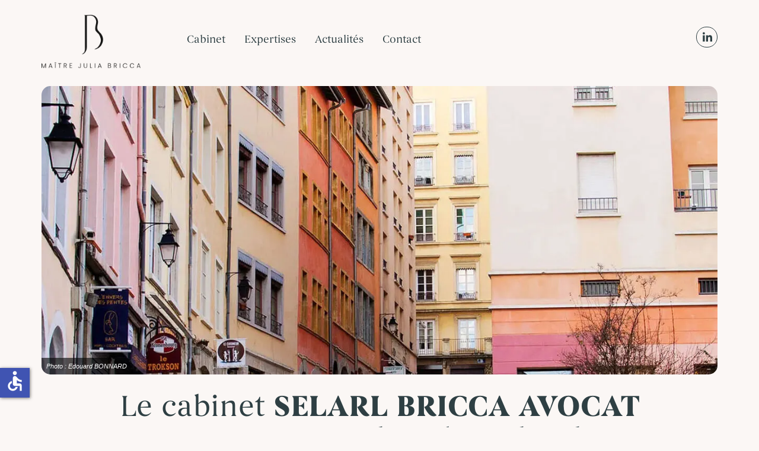

--- FILE ---
content_type: text/html; charset=utf-8
request_url: https://www.bricca-avocat.com/
body_size: 9458
content:


<!DOCTYPE html>
<html xmlns="http://www.w3.org/1999/xhtml" xml:lang="fr-fr" lang="fr-fr" dir="ltr">

<head>

<meta charset="utf-8">
	<meta name="author" content="pincealinge">
	<meta name="description" content="Maître Julia Bricca, avocate à Lyon Croix-Rousse, vous accompagne dans la rédaction, la négociation et le contentieux en droit des affaires, droit civil et divorces amiables. Un accompagnement personnalisé et transparent pour répondre à vos besoins. Contactez-nous dès aujourd'hui !">
	<meta name="generator" content="Joomla! - Open Source Content Management">
	<title>Bricca Avocat Lyon 69004 Croix-Rousse : Conseil et Défense en Droit des Affaires, Civil et Divorce Amiable</title>
	<link href="/templates/templatebricca/favicon.ico" rel="icon" type="image/vnd.microsoft.icon">
<link href="/media/vendor/joomla-custom-elements/css/joomla-alert.min.css?0.4.1" rel="stylesheet">
	<link href="/plugins/content/up/assets/up.css" rel="stylesheet">
	<link href="/plugins/content/up/actions/gotop/gotop.css" rel="stylesheet">
	<link href="/media/com_convertforms/css/convertforms.css?24b2d8" rel="stylesheet">
	<link href="/modules/mod_vertical_menu/cache/127/4686046d274750c9e52b88ddc7652bf4.css" rel="stylesheet">
	<link href="/media/com_widgetkit/css/site.css" rel="stylesheet" id="widgetkit-site-css">
	<style>:root{--progress-circle-bgcolor:#fff;--progress-circle-color-active:#DE879C;--progress-icon-color:#DE879C;--progress-icon-color-hover:#354D47;}</style>
	<style>#cf_1 .cf-control-group[data-key="8"] {
                --heading-font-size: 36px;
--heading-font-family:  ;
--heading-line-height: 22px;
--heading-letter-spacing: 0px;
--heading-text-align: center;

            }
        </style>
	<style>#cf_1 .cf-control-group[data-key="2"] {
                --button-border-radius: 20px;
--button-padding: 10px 20px;
--button-color: #ffffff;
--button-font-size: 16px;
--button-background-color: #2e3f43;

            }
        </style>
	<style>.convertforms {
                --color-primary: #4285F4;
--color-success: #0F9D58;
--color-danger: #d73e31;
--color-warning: #F4B400;
--color-default: #444;
--color-grey: #ccc;

            }
        </style>
	<style>#cf_1 {
                --max-width: 500px;
--background-color: rgba(255, 255, 255, 1);
--border-radius: 0px;
--control-gap: 10px;
--label-color: #ffffff;
--label-size: 16px;
--label-weight: 400;
--input-color: #2e3f43;
--input-placeholder-color: #2e3f4370;
--input-text-align: left;
--input-background-color: #ffffff;
--input-border-color: #ffffff;
--input-border-radius: 5px;
--input-size: 16px;
--input-padding: 12px 12px;

            }
        </style>
	<style>.cf-field-hp {
				display: none;
				position: absolute;
				left: -9000px;
			}
#cf_1 {
    --max-width: 100%;
    --background-color: #D57A4F;
    --border-radius: 0px;
    border: 1px solid #D57A4F;
    --font: inherit;
}
.convertforms .cf-btn {  border: 1px solid #174A32;
                      transition: background-color 0.3s ease, color 0.3s ease, border 0.3s ease;}
.convertforms .cf-btn:hover {
    opacity: 1!important;
      color: #174A32;
  background-color: white;
  border: 1px solid #174A32;
}</style>
	<style>
.noscript div#off-menu_127 dl.level1 dl{
	position: static;
}
.noscript div#off-menu_127 dl.level1 dd.parent{
	height: auto !important;
	display: block;
	visibility: visible;
}
</style>
<script src="/media/vendor/jquery/js/jquery.min.js?3.7.1" data-cfasync="false"></script>
	<script src="/media/legacy/js/jquery-noconflict.min.js?504da4" data-cfasync="false"></script>
	<script src="/media/mod_menu/js/menu.min.js?24b2d8" type="module"></script>
	<script type="application/json" class="joomla-script-options new">{"com_convertforms":{"baseURL":"\/component\/convertforms","debug":false,"forward_context":{"request":{"view":"article","task":null,"option":"com_content","layout":null,"id":8}}},"joomla.jtext":{"COM_CONVERTFORMS_INVALID_RESPONSE":"Réponse invalide","COM_CONVERTFORMS_INVALID_TASK":"Tâche invalide","ERROR":"Erreur","MESSAGE":"Message","NOTICE":"Annonce","WARNING":"Alerte","JCLOSE":"Fermer","JOK":"OK","JOPEN":"Ouvrir"},"system.paths":{"root":"","rootFull":"https:\/\/www.bricca-avocat.com\/","base":"","baseFull":"https:\/\/www.bricca-avocat.com\/"},"csrf.token":"6a76fcea1a3ead986ed66fec6a69b84d","system.keepalive":{"interval":2640000,"uri":"\/component\/ajax\/?format=json"},"accessibility-options":{"labels":{"menuTitle":"Options d'accessibilité","increaseText":"Augmenter la taille du texte","decreaseText":"Diminuer la taille du texte","increaseTextSpacing":"Augmenter l'espacement du texte","decreaseTextSpacing":"Diminuer l'espacement du texte","invertColors":"Inverser les couleurs","grayHues":"Nuances de gris","underlineLinks":"Souligner les liens","bigCursor":"Grand curseur","readingGuide":"Guide de lecture","textToSpeech":"Texte à lire","speechToText":"Lecture du texte","resetTitle":"Réinitialiser","closeTitle":"Fermer"},"icon":{"position":{"left":{"size":"0","units":"px"}},"useEmojis":false},"hotkeys":{"enabled":true,"helpTitles":true},"textToSpeechLang":["fr-FR"],"speechToTextLang":["fr-FR"]},"plg_system_schedulerunner":{"interval":300}}</script>
	<script src="/media/system/js/core.min.js?2cb912"></script>
	<script src="/media/system/js/keepalive.min.js?08e025" type="module"></script>
	<script src="/media/system/js/messages.min.js?9a4811" type="module"></script>
	<script src="/media/vendor/accessibility/js/accessibility.min.js?3.0.17" defer></script>
	<script src="/media/plg_system_schedulerunner/js/run-schedule.min.js?229d3b" type="module"></script>
	<script src="/plugins/system/offlajnparams/compat/greensock.js"></script>
	<script src="/plugins/content/up/actions/gotop/gotop.js"></script>
	<script src="/media/com_convertforms/js/site.js?24b2d8"></script>
	<script src="/modules/mod_vertical_menu/js/perfect-scrollbar.js?v=4.0.334" data-cfasync="false"></script>
	<script src="/modules/mod_vertical_menu/js/mod_vertical_menu.js?v=4.0.334" data-cfasync="false"></script>
	<script src="/media/com_widgetkit/js/maps.js" defer></script>
	<script src="/media/com_widgetkit/lib/uikit/dist/js/uikit.min.js"></script>
	<script src="/media/com_widgetkit/lib/uikit/dist/js/uikit-icons.min.js"></script>
	<script type="module">window.addEventListener("load", function() {new Accessibility(Joomla.getOptions("accessibility-options") || {});});</script>
	<script type="application/ld+json">{"@context":"https://schema.org","@graph":[{"@type":"Organization","@id":"https://www.bricca-avocat.com/#/schema/Organization/base","name":"Bricca Avocat","url":"https://www.bricca-avocat.com/"},{"@type":"WebSite","@id":"https://www.bricca-avocat.com/#/schema/WebSite/base","url":"https://www.bricca-avocat.com/","name":"Bricca Avocat","publisher":{"@id":"https://www.bricca-avocat.com/#/schema/Organization/base"}},{"@type":"WebPage","@id":"https://www.bricca-avocat.com/#/schema/WebPage/base","url":"https://www.bricca-avocat.com/","name":"Bricca Avocat Lyon 69004 Croix-Rousse : Conseil et Défense en Droit des Affaires, Civil et Divorce Amiable","description":"Maître Julia Bricca, avocate à Lyon Croix-Rousse, vous accompagne dans la rédaction, la négociation et le contentieux en droit des affaires, droit civil et divorces amiables. Un accompagnement personnalisé et transparent pour répondre à vos besoins. Contactez-nous dès aujourd'hui !","isPartOf":{"@id":"https://www.bricca-avocat.com/#/schema/WebSite/base"},"about":{"@id":"https://www.bricca-avocat.com/#/schema/Organization/base"},"inLanguage":"fr-FR"},{"@type":"Article","@id":"https://bricca-avocat.com/#/schema/com_content/article/8","name":"Accueil","headline":"Accueil","inLanguage":"fr-FR","image":"images/bandeau_accueil_ok.webp","isPartOf":{"@id":"https://bricca-avocat.com/#/schema/WebPage/base"}}]}</script>
	<script data-cfasync="false">
('complete' === document.readyState ? function(e,c){c()} : document.addEventListener)('DOMContentLoaded', function(){
	(window.jq183||jQuery)('.noscript').removeClass('noscript');
	window.sm127 = new VerticalSlideMenu({
		id: 127,
		visibility: ["1","1","1","0","0",["0","px"],["10000","px"]],
		parentHref: 0,
		theme: 'clean',
		result: 'Résultats de la recherche',
		noResult: 'La recherche ne donne aucun résultat',
		backItem: '',
		filterDelay: 500,
		filterMinChar: 3,
		navtype: 'tree',
		sidebar: 0,
		popup: 0,
		overlay: 1,
		sidebarUnder: 768,
		width: 300,
		menuIconCorner: 1,
		menuIconX: 0,
		menuIconY: 0,
		hidePopupUnder: 1750,
		siteBg: '#d57a4f',
		effect: 1,
    dur: 400/1000,
		perspective: 0,
		inEase: 'Quad.easeOut'.split('.').reverse().join(''),
		inOrigin: '50% 50% 0',
		inX: 100,
		inUnitX: '%',
    logoUrl: '/',
		inCSS: {
			y: 0,
			opacity: 100/100,
			rotationX: 0,
			rotationY: 0,
			rotationZ: 0,
			skewX: 0,
			skewY: 0,
			scaleX: 100/100,
			scaleY: 100/100
		},
		outEase: 'Quad.easeOut'.split('.').reverse().join(''),
		outOrigin: '50% 50% 0',
		outX: -100,
		outUnitX: '%',
		outCSS: {
			y: 0,
			opacity: 100/100,
			rotationX: 0,
			rotationY: 0,
			rotationZ: 0,
			skewX: 0,
			skewY: 0,
			scaleX: 100/100,
			scaleY: 100/100
		},
		anim: {
			perspective: 1000,
			inDur: 300/1000,
			inEase: 'Quad.easeOut'.split('.').reverse().join(''),
			inOrigin: '50% 50% 0',
			inX: -30,
			inUnitX: 'px',
			inCSS: {
				y: 0,
				opacity: 0/100,
				rotationX: 0,
				rotationY: 0,
				rotationZ: 0,
				skewX: 0,
				skewY: 0,
				scaleX: 100/100,
				scaleY: 100/100
			},
			outDur: 300/1000,
			outEase: 'Quad.easeOut'.split('.').reverse().join(''),
			outOrigin: '50% 50% 0',
			outX: 20,
			outUnitX: 'px',
			outCSS: {
				y: 0,
				opacity: 0/100,
				rotationX: 0,
				rotationY: 0,
				rotationZ: 0,
				skewX: 0,
				skewY: 0,
				scaleX: 100/100,
				scaleY: 100/100
			}
		},
		miAnim: 0,
		miDur: 500/1000,
		miShift: 40/1000,
		miEase: 'Quad.easeOut'.split('.').reverse().join(''),
		miX: 40,
		miUnitX: '%',
		miCSS: {
			transformPerspective: 600,
			transformOrigin: '50% 50% 0',
			y: 0,
			opacity: 0/100,
			rotationX: 0,
			rotationY: 0,
			rotationZ: 0,
			skewX: 0,
			skewY: 0,
			scaleX: 100/100,
			scaleY: 100/100
		},
		iconAnim: 0 && 0,
		bgX: 33,
		dropwidth: 250,
		dropspace: 0,
		dropFullHeight: 0,
		dropEvent: 'mouseenter',
		opened: 1,
		autoOpen: 0,
		autoOpenAnim: 1,
		hideBurger: 0,
		scrollOffset: parseInt('0||px')
	});
});
</script>
	<meta property="og:locale" content="fr_FR" class="4SEO_ogp_tag">
	<meta property="og:url" content="https://www.bricca-avocat.com/" class="4SEO_ogp_tag">
	<meta property="og:site_name" content="Bricca Avocat" class="4SEO_ogp_tag">
	<meta property="og:type" content="article" class="4SEO_ogp_tag">
	<meta property="og:title" content="Maître Julia Bricca | Avocate à Lyon Croix-Rousse – Expertise en Droit des Affaires et Divorce Amiable" class="4SEO_ogp_tag">
	<meta property="og:description" content="Besoin d’un accompagnement juridique personnalisé ? Maître Julia Bricca vous conseille et vous défend en droit des affaires, droit civil et divorces amiables. Transparence, écoute et solutions sur-mesure à Lyon et ses environs." class="4SEO_ogp_tag">
	<meta property="fb:app_id" content="966242223397117" class="4SEO_ogp_tag">
	<meta property="og:image" content="https://www.bricca-avocat.com/images/bandeau_accueil_ok.webp" class="4SEO_ogp_tag">
	<meta property="og:image:width" content="1290" class="4SEO_ogp_tag">
	<meta property="og:image:height" content="550" class="4SEO_ogp_tag">
	<meta property="og:image:alt" content="Monté de la grande cote à Lyon" class="4SEO_ogp_tag">
	<meta property="og:image:secure_url" content="https://www.bricca-avocat.com/images/bandeau_accueil_ok.webp" class="4SEO_ogp_tag">
	<meta name="twitter:card" content="summary" class="4SEO_tcards_tag">
	<meta name="twitter:url" content="https://www.bricca-avocat.com/" class="4SEO_tcards_tag">
	<meta name="twitter:title" content="Bricca Avocat Lyon 69004 Croix-Rousse : Conseil et Défense en Droit des Affaires, Civil et Divorce Amiable" class="4SEO_tcards_tag">
	<meta name="twitter:description" content="Maître Julia Bricca, avocate à Lyon Croix-Rousse, vous accompagne dans la rédaction, la négociation et le contentieux en droit des affaires, droit civil et divorces amiables. Un accompagnement personnalisé et transparent pour répondre à vos besoins. Contactez-nous dès aujourd'hui !" class="4SEO_tcards_tag">
	<meta name="twitter:image" content="https://www.bricca-avocat.com/images/bandeau_accueil_ok.webp" class="4SEO_tcards_tag">
	<link rel="canonical" href="https://www.bricca-avocat.com/" class="4SEO_auto_canonical">


    <meta charset="utf-8">

    <meta http-equiv="X-UA-Compatible" content="IE=edge">

    <meta name="viewport" content="width=device-width, initial-scale=1">

    <!-- Bootstrap core CSS -->

<link rel="stylesheet" type="text/css" href="/templates/templatebricca/css/bootstrap-theme.css"/>
<link rel="stylesheet" type="text/css" href="/templates/templatebricca/css/bootstrap.css"/>
<link rel="stylesheet" type="text/css" href="/templates/templatebricca/css/style.css"/>
<link rel="stylesheet" type="text/css" href="/templates/templatebricca/css/offcanvas.css" rel="stylesheet">

 

   <script src="/templates/templatebricca/js/menu.js"></script>
  
  <link href="//maxcdn.bootstrapcdn.com/font-awesome/4.1.0/css/font-awesome.min.css" rel="stylesheet">
<link href="/media/system/css/joomla-fontawesome.min.css" rel="stylesheet">
	
<link rel="stylesheet" href="https://use.typekit.net/wzq4dks.css">
	<meta name="robots" content="max-snippet:-1, max-image-preview:large, max-video-preview:-1" class="4SEO_robots_tag">
	<script type="application/ld+json" class="4SEO_structured_data_sitelinks">{
    "@context": "http://schema.org",
    "@type": "WebSite",
    "url": "https://www.bricca-avocat.com/",
    "name": "Bricca Avocat",
    "potentialAction": {
        "@type": "SearchAction",
        "target": "https://www.bricca-avocat.com/component/finder/search?q={search_term_string}&amp;Itemid=101",
        "query-input": "required name=search_term_string"
    }
}</script>
<script type="application/ld+json" class="4SEO_structured_data_page">{
    "@context": "http://schema.org",
    "@graph": [
        {
            "@type": "Article",
            "author": {
                "@id": "https://www.bricca-avocat.com/#pincealinge_5a1113a95e"
            },
            "dateModified": "2025-04-30T08:49:32Z",
            "datePublished": "2024-08-02T07:55:26Z",
            "description": "Maître Julia Bricca, avocate à Lyon Croix-Rousse, vous accompagne dans la rédaction, la négociation et le contentieux en droit des affaires, droit civil et divorces amiables. Un accompagnement personnalisé et transparent pour répondre à vos besoins. Contactez-nous dès aujourd'hui !",
            "headline": "Accueil",
            "image": [
                {
                    "@type": "ImageObject",
                    "url": "https://www.bricca-avocat.com/images/bandeau_accueil_ok.webp",
                    "caption": "Photo : Edouard BONNARD",
                    "description": "Monté de la grande cote à Lyon",
                    "width": 1290,
                    "height": 550
                }
            ],
            "inLanguage": "fr-FR",
            "mainEntityOfPage": {
                "@type": "WebPage",
                "url": "https://www.bricca-avocat.com/"
            },
            "publisher": {
                "@id": "https://www.bricca-avocat.com/#defaultPublisher"
            },
            "url": "https://www.bricca-avocat.com/"
        },
        {
            "@id": "https://www.bricca-avocat.com/#defaultBusiness",
            "@type": "Attorney",
            "name": "Bricca Avocat",
            "url": "https://www.bricca-avocat.com/",
            "telephone": "+33768781349",
            "address": {
                "@id": "https://www.bricca-avocat.com/#defaultAddress"
            },
            "geo": {
                "@id": "https://www.bricca-avocat.com/#defaultGeo"
            },
            "image": {
                "@id": "https://www.bricca-avocat.com/#defaultLogo"
            }
        },
        {
            "@id": "https://www.bricca-avocat.com/#defaultAddress",
            "@type": "PostalAddress",
            "addressLocality": "lyon",
            "addressRegion": "",
            "postalCode": "69004",
            "streetAddress": "28, rue Barodet",
            "addressCountry": "FR"
        },
        {
            "@id": "https://www.bricca-avocat.com/#defaultLogo",
            "@type": "ImageObject",
            "url": "https://www.bricca-avocat.com/images/logo_bricca.png",
            "width": 214,
            "height": 115
        },
        {
            "@type": "Person",
            "name": "pincealinge",
            "@id": "https://www.bricca-avocat.com/#pincealinge_5a1113a95e"
        },
        {
            "@id": "https://www.bricca-avocat.com/#defaultPublisher",
            "@type": "Organization",
            "url": "https://www.bricca-avocat.com/",
            "logo": {
                "@id": "https://www.bricca-avocat.com/#defaultLogo"
            },
            "name": "Bricca Avocat",
            "location": {
                "@id": "https://www.bricca-avocat.com/#defaultPlace"
            }
        },
        {
            "@id": "https://www.bricca-avocat.com/#defaultPlace",
            "@type": "Place",
            "address": {
                "@id": "https://www.bricca-avocat.com/#defaultAddress"
            }
        }
    ]
}</script></head>



<body>

	

	<div class="nivmenu avec">
     
	<div class="blocnav">
	<div class="container ">
		<div class="row">
			<div class="col-lg-2 col-md-2 col-sm-3 col-xs-3">
				
<div id="mod-custom115" class="mod-custom custom">
    <div><a href="/"><img src="/images/logo_bricca.png" alt="Logo de Victoire BehagHel" width="214" height="115" loading="lazy" data-path="local-images:/logo_bricca.png"></a></div></div>

			</div>
			<div class="col-lg-10 col-md-10 col-sm-9 col-xs-7">
					<div class="noscript">
	<nav id="off-menu_127" class="off-menu_127 sm-menu ">
    <div class="sm-logo" style="position:relative">
    <img src="/images/logo_bricca.png" alt="logo" />
	</div>
            <div class="sm-levels">
    <div class="sm-level level1"><dl class="level1">
  <dt class="level1 off-nav-116 notparent first">
        <div class="inner">
      <div class="link"><a data-text="Cabinet" href="/cabinet">Cabinet</a></div>
          </div>
  </dt>
  <dd class="level1 off-nav-116 notparent first">
      </dd>
    <dt class="level1 off-nav-117 notparent">
        <div class="inner">
      <div class="link"><a data-text="Expertises" href="/expertises">Expertises</a></div>
          </div>
  </dt>
  <dd class="level1 off-nav-117 notparent">
      </dd>
    <dt class="level1 off-nav-118 parent">
        <div class="inner">
      <div class="link"><a data-text="Actualités" href="/actualites">Actualités</a></div>
          </div>
  </dt>
  <dd class="level1 off-nav-118 parent">
    <div class="sm-level level2"><dl class="level2">
  <dt class="level2 off-nav-118 notparent first">
        <div class="inner">
      <div class="link"><a data-text="Toutes les actualités" href="/actualites">Toutes les actualités</a></div>
          </div>
  </dt>
  <dd class="level2 off-nav-118 notparent first">
      </dd>
    <dt class="level2 off-nav-156 notparent">
        <div class="inner">
      <div class="link"><a data-text="Droit des affaires" href="/actualites/droit-des-affaires">Droit des affaires</a></div>
          </div>
  </dt>
  <dd class="level2 off-nav-156 notparent">
      </dd>
    <dt class="level2 off-nav-157 notparent">
        <div class="inner">
      <div class="link"><a data-text="Droit civil et des contrats" href="/actualites/droit-civil-et-des-contrats">Droit civil et des contrats</a></div>
          </div>
  </dt>
  <dd class="level2 off-nav-157 notparent">
      </dd>
    <dt class="level2 off-nav-158 notparent">
        <div class="inner">
      <div class="link"><a data-text="Divorces par consentement mutuel" href="/actualites/divorces-par-consentement-mutuel">Divorces par consentement mutuel</a></div>
          </div>
  </dt>
  <dd class="level2 off-nav-158 notparent">
      </dd>
                </dl></div></dd>  <dt class="level1 off-nav-119 notparent">
        <div class="inner">
      <div class="link"><a data-text="Contact" href="/contact">Contact</a></div>
          </div>
  </dt>
  <dd class="level1 off-nav-119 notparent">
      </dd>
              <dt class="sm-mod sm-bottom">
          
<div id="mod-custom129" class="mod-custom custom">
    <p>
<div id="mod-custom128" class="mod-custom custom">
    <a href="https://www.linkedin.com/in/julia-bricca-3a9217142/" target="_blank" rel="noopener noreferrer" tabindex="0"><span class="p-2  fab fa-linkedin-in" aria-hidden="true"></span><span class="visually-hidden">linkedin</span></a></div>
</p></div>
        </dt><dd></dd>
    </dl></div>
    </div>
</nav></div>
<div class="moduletable ">
        <ul class="mod-menu mod-list nav  principal nav-pills  navbar-right hidden-md hidden-sm hidden-xs">
<li class="nav-item item-120"><a href="https://www.linkedin.com/in/julia-bricca-3a9217142/" class="linkedin" target="_blank" rel="noopener noreferrer"><span class="p-2  fab fa-linkedin-in" aria-hidden="true"></span><span class="visually-hidden">linkedin</span></a></li></ul>
</div>
<div class="moduletable ">
        <ul class="mod-menu mod-list nav  menuhautretrait principal nav-pills  navbar-left hidden-md hidden-sm hidden-xs">
<li class="nav-item item-116"><a href="/cabinet" >Cabinet</a></li><li class="nav-item item-117"><a href="/expertises" >Expertises</a></li><li class="nav-item item-118 parent"><a href="/actualites" >Actualités</a></li><li class="nav-item item-119"><a href="/contact" >Contact</a></li></ul>
</div>

			</div>
		</div>
	</div>

<div class="grid-child  container-nav">
    </div>

      
	</div></div>
		<div class="nivmenu sans">
	<div class="niv_couleur">
	<div class="container">
		<div class="row">
			<div class="col-lg-3 col-md-3 col-sm-3 col-xs-6">
				
			</div>

		
			<div class="col-lg-9 col-md-9 col-sm-9 col-xs-6">
					
			</div>
		</div>
	</div>
	</div>
		<div class="niv_blanc">
	<div class="container">
		<div class="row">
			<div class="col-lg-3 col-md-3 col-sm-3 col-xs-6">
				
			</div>

		
			<div class="col-lg-9 col-md-9 col-sm-9 col-xs-6">
					
			</div>
		</div>
	</div>
	</div>
	
	</div>
  
<div class="accueil"><div class="moduletable slidevide">
        
<div id="mod-custom117" class="mod-custom custom">
    </div>
</div>
</div>

	<div class="avant_component"></div>
		<div class="container">
	<div id="system-message-container" aria-live="polite"></div>
</div>
	<div>

    <div class="com-content-article item-pageaccueil container ">
    <meta itemprop="inLanguage" content="fr-FR">
    
    
        
        
    
    
        
                            <figure class="left item-image">
    <img src="/images/bandeau_accueil_ok.webp" alt="Monté de la grande cote à Lyon" width="1290" height="550" loading="lazy">            <figcaption class="caption">Photo : Edouard BONNARD</figcaption>
    </figure>
                    <div class="com-content-article__body">
        <h1>Le cabinet <strong>SELARL BRICCA AVOCAT <br></strong>vous accompagne dans le cadre de vos contrats : </h1>
<h2>rédaction, négociation et contentieux</h2>
<div style="text-align: center;">Faisons le point ensemble sur votre situation.</div>
<div> </div>
<div><a href="/contact">Contactez-moi</a></div>     </div>

        
                                        </div></div>
	
	<div class="apres_component_top"></div>
	
		<div class="apres_component_beige"></div>
	<div class="apres_component_bleu"></div>
	<div class="apres_component_bottom"><div class="moduletable ">
            <h3 class="titrederniereactus container">Les expertises</h3>        
<div id="mod-custom133" class="mod-custom custom">
    <div class=" container"><div class="uk-scope">

    <div id="wk-gridea5" class="uk-child-width-1-1 uk-child-width-1-3@m uk-grid-match uk-text-left pageaccueilchoix" uk-height-match="target: &gt; div &gt; .uk-panel, &gt; div &gt; .uk-card; row: true" uk-grid  uk-scrollspy="cls: uk-animation-slide-bottom-small; target: &gt; div &gt; .uk-panel, &gt; div &gt; .uk-card; delay: 200">

    
        <div >
            <div class="uk-card uk-card-hover">

                                <a class="uk-position-cover uk-position-z-index" href="/expertises/droit-des-affaires" title="Droit des affaires"></a>
                
                
                
                
                                        <div class="uk-card-body">
                    
                        
                                                <h3 class="uk-h3 uk-margin-remove-top">

                                                            <a class="uk-link-reset" href="/expertises/droit-des-affaires">Droit des affaires</a>
                            
                            
                        </h3>
                        
                        
                        
                        
                        
                        
                                        </div>
                    
                
            </div>
        </div>

    
        <div >
            <div class="uk-card uk-card-hover">

                                <a class="uk-position-cover uk-position-z-index" href="/expertises/droit-civil-et-des-contrats" title="Droit civil et des contrats"></a>
                
                
                
                
                                        <div class="uk-card-body">
                    
                        
                                                <h3 class="uk-h3 uk-margin-remove-top">

                                                            <a class="uk-link-reset" href="/expertises/droit-civil-et-des-contrats">Droit civil et des contrats</a>
                            
                            
                        </h3>
                        
                        
                        
                        
                        
                        
                                        </div>
                    
                
            </div>
        </div>

    
        <div >
            <div class="uk-card uk-card-hover">

                                <a class="uk-position-cover uk-position-z-index" href="/expertises/divorces-par-consentement-mutuel-divorces-amiables" title="Divorces par consentement mutuel (divorces amiables) "></a>
                
                
                
                
                                        <div class="uk-card-body">
                    
                        
                                                <h3 class="uk-h3 uk-margin-remove-top">

                                                            <a class="uk-link-reset" href="/expertises/divorces-par-consentement-mutuel-divorces-amiables">Divorces par consentement mutuel (divorces amiables) </a>
                            
                            
                        </h3>
                        
                        
                        
                        
                        
                        
                                        </div>
                    
                
            </div>
        </div>

    
    </div>

</div></div></div>
</div>
<div class="moduletable  bandeaupresentationaccueil">
            <h3 class="titrederniereactus container">Le cabinet</h3>        
<div id="mod-custom119" class="mod-custom custom">
    <div class="container "><div class="uk-scope">

    <div id="wk-grid362" class="uk-child-width-1-1 uk-child-width-1-1@m uk-grid-large uk-grid-match uk-text-left choix_accueil" uk-height-match="target: &gt; div &gt; .uk-panel, &gt; div &gt; .uk-card; row: true" uk-grid  uk-scrollspy="cls: uk-animation-scale-up; target: &gt; div &gt; .uk-panel, &gt; div &gt; .uk-card; delay: 200">

    
        <div >
            <div class="uk-panel uk-transition-toggle">

                                <a class="uk-position-cover uk-position-z-index" href="/cabinet" title="Le cabinet"></a>
                
                
                
                                <div class="uk-grid " uk-grid>
                    <div class="uk-width-1-2@m ">
                        <div class="uk-inline-clip "><img src="/images/cabinet/photo_julia.webp#joomlaImage://local-images/cabinet/photo_julia.webp?width=758&amp%3Bheight=811" class=" uk-transition-scale-up uk-transition-opaque" alt="Le cabinet"></div>                    </div>
                    <div class="uk-width-1-2@m">
                
                    
                        
                        
                        
                        
                                                <div class="uk-margin"><blockquote>
<p>Construisons une relation fondée sur la transparence et l'écoute.</p>
</blockquote>
<h1>Julia BRICCA, Avocate</h1>
<h2>LYON CROIX ROUSSE</h2>
<p>Je serai votre partenaire de confiance pour vous assurer un accompagnement pas à pas et personnalisé, au plus près de vos besoins. Vous êtes tenu informé à chaque instant de l'avancement de la procédure.</p>
<p><strong>C'est ainsi, et ensemble, que nous atteindrons vos objectifs.</strong></p>
</div>
                        
                        
                                                <p><a class="uk-button uk-button-default" href="/cabinet">En savoir plus</a></p>
                        
                    
                                    </div>
                </div>
                
            </div>
        </div>

    
    </div>

</div></div></div>
</div>
<div class="moduletable derniereactusaccueil">
            <h3 class="titrederniereactus container">Actualités</h3>        
<div id="mod-custom125" class="mod-custom custom">
    <div class="container">
<div><div class="uk-scope">

    <div id="wk-gridf1a" class="uk-child-width-1-1 uk-child-width-1-2@m uk-grid-match uk-text-left derniereactusaccueil" uk-height-match="target: &gt; div &gt; .uk-panel, &gt; div &gt; .uk-card; row: true" uk-grid  uk-scrollspy="cls: uk-animation-scale-up; target: &gt; div &gt; .uk-panel, &gt; div &gt; .uk-card; delay: 200">

    
        <div >
            <div class="uk-panel">

                
                
                
                                <div class="uk-grid uk-flex-middle" uk-grid>
                    <div class="uk-width-2-5@m ">
                        <img src="/images/actualites/c1cde1_77c2db29d2ba4b7882412c8d44e6f93amv2.webp#joomlaImage://local-images/actualites/c1cde1_77c2db29d2ba4b7882412c8d44e6f93amv2.webp?width=335&amp%3Bheight=252" class=" uk-transition-scale-up uk-transition-opaque" alt="💡 Comment réaliser une cession de fonds de commerce❔">                    </div>
                    <div class="uk-width-3-5@m">
                
                    
                        
                                                <h3 class="uk-h3 uk-margin-remove-top">

                                                            <a class="uk-link-reset" href="/actualites/droit-des-affaires/comment-realiser-une-cession-de-fonds-de-commerce">💡 Comment réaliser une cession de fonds de commerce❔</a>
                            
                            
                        </h3>
                        
                                                <p class="uk-article-meta">Écrit le <time datetime="2025-01-14 19:12:28">Mardi 14 Janvier 2025</time></p>
                        
                        
                        
                        
                                                <p><a class="uk-button uk-button-default" href="/actualites/droit-des-affaires/comment-realiser-une-cession-de-fonds-de-commerce">Lire</a></p>
                        
                    
                                    </div>
                </div>
                
            </div>
        </div>

    
        <div >
            <div class="uk-panel">

                
                
                
                
                    
                        
                                                <h3 class="uk-h3 uk-margin-remove-top">

                                                            <a class="uk-link-reset" href="/actualites/droit-civil-et-des-contrats/modification-du-code-des-assurances-en-matiere-de-catastrophe-naturelle-catnat">❌Modification du Code des assurances en matière de catastrophe naturelle (CATNAT)❌</a>
                            
                            
                        </h3>
                        
                                                <p class="uk-article-meta">Écrit le <time datetime="2023-03-22 20:11:28">Mercredi 22 Mars 2023</time></p>
                        
                        
                        
                        
                                                <p><a class="uk-button uk-button-default" href="/actualites/droit-civil-et-des-contrats/modification-du-code-des-assurances-en-matiere-de-catastrophe-naturelle-catnat">Lire</a></p>
                        
                    
                
            </div>
        </div>

    
    </div>

</div></div>
<div><a class="lientoutesactu" href="/actualites">Voir toutes les actualités</a></div>
</div>
<div> </div></div>
</div>
<div class="moduletable  formulairebasdepage">
        <div id="cf_1" class="convertforms cf cf-img-above cf-form-bottom cf-success-hideform  cf-hasLabels   cf-labelpos-top" data-id="1">
	<form name="cf1" id="cf1" method="post" action="#">
				<div class="cf-form-wrap cf-col-16 " style="background-color:none">
			<div class="cf-response" aria-live="polite" id="cf_1_response"></div>
			
							<div class="cf-fields">
					
<div class="cf-control-group " data-key="8" data-name="heading_8" data-type="heading" >
		<div class="cf-control-input">
		<h2 class="cf-heading">Vous avez une question ? </h2>

	<div class="cf-control-input-desc">
		Je suis juste ici	</div>
	</div>
</div> 
<div class="cf-control-group cf-one-half" data-key="1" data-name="nom" data-type="text" data-required>
		<div class="cf-control-input">
		<input type="text" name="cf[nom]" id="form1_nom"
	
			aria-label="nom"
	
			required
		aria-required="true"
	
			placeholder="Nom*"
	
		
	
	
	
	
	
	
	class="cf-input  "
>	</div>
</div> 
<div class="cf-control-group cf-one-half" data-key="3" data-name="prénom" data-type="text" data-required>
		<div class="cf-control-input">
		<input type="text" name="cf[prénom]" id="form1_prnom"
	
			aria-label="prénom"
	
			required
		aria-required="true"
	
			placeholder="Prénom*"
	
		
	
	
	
	
	
	
	class="cf-input  "
>	</div>
</div> 
<div class="cf-control-group cf-one-half" data-key="4" data-name="tél" data-type="text" data-required>
		<div class="cf-control-input">
		<input type="text" name="cf[tél]" id="form1_tl"
	
			aria-label="tél"
	
			required
		aria-required="true"
	
			placeholder="Téléphone*"
	
		
	
	
	
	
	
	
	class="cf-input  "
>	</div>
</div> 
<div class="cf-control-group cf-one-half" data-key="0" data-name="email" data-type="email" data-required>
		<div class="cf-control-input">
		<input type="email" name="cf[email]" id="form1_email"
	
			aria-label="email"
	
			required
		aria-required="true"
	
			placeholder="Email*"
	
		
	
	
	
	
	
	
	class="cf-input  "
>	</div>
</div> 
<div class="cf-control-group " data-key="5" data-name="message" data-type="textarea" data-required>
		<div class="cf-control-input">
		<textarea name="cf[message]" id="form1_message"
	
			aria-label="message"
	
			required
		aria-required="true"
	
			placeholder="Votre message ..."
	
	
	
	
	class="cf-input  "
	rows="3"></textarea>	</div>
</div> 
<div class="cf-control-group " data-key="7" data-name="captcha_7" data-type="captcha" data-required>
			<div class="cf-control-label">
			<label class="cf-label" for="form1_captcha7">
				Captcha mathématique									<span class="cf-required-label">*</span>
							</label>
		</div>
		<div class="cf-control-input">
		<div class="captcha-container">
	<div class="captcha-equation">
		3		+		5 =
	</div>
		<input type="text" name="captcha_7" id="form1_captcha7"
		required
		autocomplete="off"
		placeholder=""
		class="cf-input  "
	/>
	<input type="hidden" name="8f14e45fceea167a5a36dedd4bea2543"
		value="0ec79dae83042267d490a60b7451e359"
	/>
</div>	</div>
</div> 
<div class="cf-control-group bnt_form" data-key="2" data-name="submit_2" data-type="submit" >
		<div class="cf-control-input">
		
<div class="cf-text-center">
    <button type="submit" class="cf-btn cf-width-auto ">
        <span class="cf-btn-text">Envoyer</span>
        <span class="cf-spinner-container">
            <span class="cf-spinner">
                <span class="bounce1" role="presentation"></span>
                <span class="bounce2" role="presentation"></span>
                <span class="bounce3" role="presentation"></span>
            </span>
        </span>
    </button>
</div>

	</div>
</div> 
<div class="cf-control-group " data-key="6" data-name="html_6" data-type="html" >
		<div class="cf-control-input">
		<div>
    <p><em>Champs obligatoire*</em></p></div>	</div>
</div>				</div>
			
					</div>

		<input type="hidden" name="cf[form_id]" value="1">

		<input type="hidden" name="6a76fcea1a3ead986ed66fec6a69b84d" value="1">
					<div class="cf-field-hp">
								<label for="cf-field-6970e8c054de0" class="cf-label">First Name</label>
				<input type="text" name="cf[hnpt]" id="cf-field-6970e8c054de0" autocomplete="off" class="cf-input"/>
			</div>
		
	</form>
	</div></div>
</div>
	
	
	
	
		<div class="footer">
			
			<div class="container footermarge"><div class="footertrait"></div>
				<div class="col-lg-2 col-md-2 col-sm-6 col-xs-12">
<div id="mod-custom122" class="mod-custom custom">
    <h2>SELARL BRICCA AVOCAT</h2>
<p>Maître Julia Bricca<br>28, rue Barodet<br>69004 Lyon</p></div>
</div>
				<div class="col-lg-2 col-md-2 col-sm-6 col-xs-12">
<div id="mod-custom123" class="mod-custom custom">
    <p><strong>Téléphone</strong></p>
<p><a href="tel:+33768781349">+33 7 68 78 13 49</a></p></div>
</div>
				<div class="col-lg-3 col-md-3 col-sm-6 col-xs-12">
<div id="mod-custom130" class="mod-custom custom">
    <p><strong>Mail</strong></p>
<p><a href="mailto:contact@bricca-avocat.com?subject=Demande d'information&amp;body=Bonjour,">contact@bricca-avocat.com</a></p>
<p>Avocat au Barreau de LYON<br>N° SIRET : 84761452600014 ​ <br>Avocat à Lyon, Saint-Etienne, Villefranche-sur-Saône, la Loire et l'Ain.</p></div>
</div>
              	<div class="col-lg-5 col-md-5 col-sm-6 col-xs-12"><div class="moduletable ">
        <ul class="mod-menu mod-list nav  menufooter nav-pills  navbar-right">
<li class="nav-item item-113"><a href="/mentions-legales" >Mentions légales</a></li><li class="nav-item item-114"><a href="/cookies" >Cookies</a></li><li class="nav-item item-115"><a href="/rgpd" >RGPD</a></li></ul>
</div>
</div>
			</div>
			
		
			
			
			</div>
	
	
	
<div id="mod-custom126" class="mod-custom custom">
    <div><div class="progress-wrap #up-m6970e8c03a7bd">
  <svg class="progress-circle svg-content" width="100%" height="100%" viewBox="-1 -1 102 102">
  <path d="M50,1 a49,49 0 0,1 0,98 a49,49 0 0,1 0,-98" />
  </svg>
</div></div></div>

	
	
	
<noscript class="4SEO_cron">
    <img aria-hidden="true" alt="" style="position:absolute;bottom:0;left:0;z-index:-99999;" src="https://www.bricca-avocat.com/index.php/_wblapi?nolangfilter=1&_wblapi=/forseo/v1/cron/image/" data-pagespeed-no-transform data-speed-no-transform />
</noscript>
<script class="4SEO_cron" data-speed-no-transform >setTimeout(function () {
        var e = document.createElement('img');
        e.setAttribute('style', 'position:absolute;bottom:0;right:0;z-index:-99999');
        e.setAttribute('aria-hidden', 'true');
        e.setAttribute('src', 'https://www.bricca-avocat.com/index.php/_wblapi?nolangfilter=1&_wblapi=/forseo/v1/cron/image/' + Math.random().toString().substring(2) + Math.random().toString().substring(2)  + '.svg');
        document.body.appendChild(e);
        setTimeout(function () {
            document.body.removeChild(e)
        }, 3000)
    }, 3000);
</script>
</body>
</html>

--- FILE ---
content_type: text/css
request_url: https://www.bricca-avocat.com/plugins/content/up/assets/up.css
body_size: 6816
content:
@charset "UTF-8";
.clear:after,.bloc:after,.bloc1:after,.bloc2:after,.bloc3:after,.float-clear:after,dl.horiz:after,.clear:before,.bloc:before,.bloc1:before,.bloc2:before,.bloc3:before,.float-clear:before,dl.horiz:before{content:"";display:table;clear:both}.shadow,.ombre,.bloc1,.bloc2,.bloc3,.shadow-hover:hover,.ombre-hover:hover{box-shadow:0 3px 2px rgba(0, 0, 0, 0.2)}.shadowMax,.ombreMax,.shadowMax-hover:hover,.ombreMax-hover:hover{box-shadow:0 5px 5px 0 rgba(0, 0, 0, 0.25), 0 2px 10px 0 rgba(0, 0, 0, 0.16)}.tl{text-align:left !important}.tr{text-align:right !important}.tj{text-align:justify !important}.tc,.bloc1,.bloc2,.bloc3{text-align:center !important}@media (max-width:480px){.tls{text-align:left !important}.trs{text-align:right !important}.tjs{text-align:justify !important}.tcs{text-align:center !important}}.m-child-raz>*:first-child,.m-child-raz-1>*>*:first-child,.m-child-raz-2>*>*>*:first-child{margin-top:0 !important}.m-child-raz>*:last-child,.m-child-raz-1>*>*:last-child,.m-child-raz-2>*>*>*:last-child{margin-bottom:0 !important}.up-center{display:flex;align-items:center;height:100%;justify-content:center}.up-center>div>*:first-child{margin-top:0}.up-center>div>*:last-child{margin-bottom:0}.up-center-outer{display:flex;height:100%;align-items:center;justify-content:center}.up-center-outer>div.up-center-inner{z-index:1}.up-center-outer>div.up-center-inner>*:first-child{margin-top:0}.up-center-outer>div.up-center-inner>*:last-child{margin-bottom:0}.bg-noir,.bg-hover-noir:hover,.bg-black,.bg-hover-black:hover{background-color:#000 !important;color:#fff}.t-noir,.t-hover-noir:hover,.t-black,.t-hover-black:hover{color:#000 !important}.bd-noir,.bd-hover-noir:hover,.bd-black,.bd-hover-black:hover{border-color:#000 !important}.bg-grisFonce,.bg-hover-grisFonce:hover,.bg-darkGrey,.bg-hover-darkGrey:hover{background-color:#333 !important;color:#fff}.t-grisFonce,.t-hover-grisFonce:hover,.t-darkGrey,.t-hover-darkGrey:hover{color:#333 !important}.bd-grisFonce,.bd-hover-grisFonce:hover,.bd-darkGrey,.bd-hover-darkGrey:hover{border-color:#333 !important}.bg-gris,.bg-hover-gris:hover,.bg-grey,.bg-hover-grey:hover{background-color:#888 !important;color:#000}.t-gris,.t-hover-gris:hover,.t-grey,.t-hover-grey:hover{color:#888 !important}.bd-gris,.bd-hover-gris:hover,.bd-grey,.bd-hover-grey:hover{border-color:#888 !important}.bg-grisClair,.bg-hover-grisClair:hover,.bg-lightGrey,.bg-hover-lightGrey:hover{background-color:#bbb !important;color:#000}.t-grisClair,.t-hover-grisClair:hover,.t-lightGrey,.t-hover-lightGrey:hover{color:#bbb !important}.bd-grisClair,.bd-hover-grisClair:hover,.bd-lightGrey,.bd-hover-lightGrey:hover{border-color:#bbb !important}.bg-grisPale,.bg-hover-grisPale:hover,.bg-paleGrey,.bg-hover-paleGrey:hover{background-color:#ddd !important;color:#000}.t-grisPale,.t-hover-grisPale:hover,.t-paleGrey,.t-hover-paleGrey:hover{color:#ddd !important}.bd-grisPale,.bd-hover-grisPale:hover,.bd-paleGrey,.bd-hover-paleGrey:hover{border-color:#ddd !important}.bg-blanc,.bg-hover-blanc:hover,.bg-white,.bg-hover-white:hover{background-color:#fff !important;color:#000}.t-blanc,.t-hover-blanc:hover,.t-white,.t-hover-white:hover{color:#fff !important}.bd-blanc,.bd-hover-blanc:hover,.bd-white,.bd-hover-white:hover{border-color:#fff !important}.bg-bleuFonce,.bg-hover-bleuFonce:hover,.bg-darkBlue,.bg-hover-darkBlue:hover{background-color:#001f3f !important;color:#fff}.t-bleuFonce,.t-hover-bleuFonce:hover,.t-darkBlue,.t-hover-darkBlue:hover{color:#001f3f !important}.bd-bleuFonce,.bd-hover-bleuFonce:hover,.bd-darkBlue,.bd-hover-darkBlue:hover{border-color:#001f3f !important}.bg-bleu,.bg-hover-bleu:hover,.bg-blue,.bg-hover-blue:hover{background-color:#01457F !important;color:#fff}.t-bleu,.t-hover-bleu:hover,.t-blue,.t-hover-blue:hover{color:#01457F !important}.bd-bleu,.bd-hover-bleu:hover,.bd-blue,.bd-hover-blue:hover{border-color:#01457F !important}.bg-bleuClair,.bg-hover-bleuClair:hover,.bg-lightBlue,.bg-hover-lightBlue:hover{background-color:#069 !important;color:#fff}.t-bleuClair,.t-hover-bleuClair:hover,.t-lightBlue,.t-hover-lightBlue:hover{color:#069 !important}.bd-bleuClair,.bd-hover-bleuClair:hover,.bd-lightBlue,.bd-hover-lightBlue:hover{border-color:#069 !important}.bg-bleuPale,.bg-hover-bleuPale:hover,.bg-paleBlue,.bg-hover-paleBlue:hover{background-color:#BCE0FF !important;color:#000}.t-bleuPale,.t-hover-bleuPale:hover,.t-paleBlue,.t-hover-paleBlue:hover{color:#BCE0FF !important}.bd-bleuPale,.bd-hover-bleuPale:hover,.bd-paleBlue,.bd-hover-paleBlue:hover{border-color:#BCE0FF !important}.bg-vertFonce,.bg-hover-vertFonce:hover,.bg-darkGreen,.bg-hover-darkGreen:hover{background-color:#006400 !important;color:#fff}.t-vertFonce,.t-hover-vertFonce:hover,.t-darkGreen,.t-hover-darkGreen:hover{color:#006400 !important}.bd-vertFonce,.bd-hover-vertFonce:hover,.bd-darkGreen,.bd-hover-darkGreen:hover{border-color:#006400 !important}.bg-vert,.bg-hover-vert:hover,.bg-green,.bg-hover-green:hover{background-color:#46a546 !important;color:#fff}.t-vert,.t-hover-vert:hover,.t-green,.t-hover-green:hover{color:#46a546 !important}.bd-vert,.bd-hover-vert:hover,.bd-green,.bd-hover-green:hover{border-color:#46a546 !important}.bg-vertClair,.bg-hover-vertClair:hover,.bg-lightGreen,.bg-hover-lightGreen:hover{background-color:#98fb98 !important;color:#000}.t-vertClair,.t-hover-vertClair:hover,.t-lightGreen,.t-hover-lightGreen:hover{color:#98fb98 !important}.bd-vertClair,.bd-hover-vertClair:hover,.bd-lightGreen,.bd-hover-lightGreen:hover{border-color:#98fb98 !important}.bg-brun,.bg-hover-brun:hover,.bg-brown,.bg-hover-brown:hover{background-color:#a0522d !important;color:#fff}.t-brun,.t-hover-brun:hover,.t-brown,.t-hover-brown:hover{color:#a0522d !important}.bd-brun,.bd-hover-brun:hover,.bd-brown,.bd-hover-brown:hover{border-color:#a0522d !important}.bg-beige,.bg-hover-beige:hover,.bg-tan,.bg-hover-tan:hover{background-color:#E8DAC3 !important;color:#000}.t-beige,.t-hover-beige:hover,.t-tan,.t-hover-tan:hover{color:#E8DAC3 !important}.bd-beige,.bd-hover-beige:hover,.bd-tan,.bd-hover-tan:hover{border-color:#E8DAC3 !important}.bg-rougeFonce,.bg-hover-rougeFonce:hover,.bg-darkRed,.bg-hover-darkRed:hover{background-color:#8b0000 !important;color:#fff}.t-rougeFonce,.t-hover-rougeFonce:hover,.t-darkRed,.t-hover-darkRed:hover{color:#8b0000 !important}.bd-rougeFonce,.bd-hover-rougeFonce:hover,.bd-darkRed,.bd-hover-darkRed:hover{border-color:#8b0000 !important}.bg-rouge,.bg-hover-rouge:hover,.bg-red,.bg-hover-red:hover{background-color:#ff1111 !important;color:#000}.t-rouge,.t-hover-rouge:hover,.t-red,.t-hover-red:hover{color:#ff1111 !important}.bd-rouge,.bd-hover-rouge:hover,.bd-red,.bd-hover-red:hover{border-color:#ff1111 !important}.bg-rougeClair,.bg-hover-rougeClair:hover,.bg-lightRed,.bg-hover-lightRed:hover{background-color:#f08080 !important;color:#000}.t-rougeClair,.t-hover-rougeClair:hover,.t-lightRed,.t-hover-lightRed:hover{color:#f08080 !important}.bd-rougeClair,.bd-hover-rougeClair:hover,.bd-lightRed,.bd-hover-lightRed:hover{border-color:#f08080 !important}.bg-jauneFonce,.bg-hover-jauneFonce:hover,.bg-darkYellow,.bg-hover-darkYellow:hover{background-color:#ffc40d !important;color:#000}.t-jauneFonce,.t-hover-jauneFonce:hover,.t-darkYellow,.t-hover-darkYellow:hover{color:#ffc40d !important}.bd-jauneFonce,.bd-hover-jauneFonce:hover,.bd-darkYellow,.bd-hover-darkYellow:hover{border-color:#ffc40d !important}.bg-jaune,.bg-hover-jaune:hover,.bg-yellow,.bg-hover-yellow:hover{background-color:#ffee00 !important;color:#000}.t-jaune,.t-hover-jaune:hover,.t-yellow,.t-hover-yellow:hover{color:#ffee00 !important}.bd-jaune,.bd-hover-jaune:hover,.bd-yellow,.bd-hover-yellow:hover{border-color:#ffee00 !important}.bg-jauneClair,.bg-hover-jauneClair:hover,.bg-lightYellow,.bg-hover-lightYellow:hover{background-color:#ffffe0 !important;color:#000}.t-jauneClair,.t-hover-jauneClair:hover,.t-lightYellow,.t-hover-lightYellow:hover{color:#ffffe0 !important}.bd-jauneClair,.bd-hover-jauneClair:hover,.bd-lightYellow,.bd-hover-lightYellow:hover{border-color:#ffffe0 !important}.bg-orange,.bg-hover-orange:hover{background-color:#ff851b !important;color:#000}.t-orange,.t-hover-orange:hover{color:#ff851b !important}.bd-orange,.bd-hover-orange:hover{border-color:#ff851b !important}.bg-rose,.bg-hover-rose:hover,.bg-pink,.bg-hover-pink:hover{background-color:#f012be !important;color:#000}.t-rose,.t-hover-rose:hover,.t-pink,.t-hover-pink:hover{color:#f012be !important}.bd-rose,.bd-hover-rose:hover,.bd-pink,.bd-hover-pink:hover{border-color:#f012be !important}.bg-violet,.bg-hover-violet:hover,.bg-purple,.bg-hover-purple:hover{background-color:#9400D3 !important;color:#fff}.t-violet,.t-hover-violet:hover,.t-purple,.t-hover-purple:hover{color:#9400D3 !important}.bd-violet,.bd-hover-violet:hover,.bd-purple,.bd-hover-purple:hover{border-color:#9400D3 !important}.bg-c0,.bg-hover-c0:hover,.bg-transparent,.bg-hover-transparent:hover{background-color:transparent !important;color:#fff}.t-c0,.t-hover-c0:hover,.t-transparent,.t-hover-transparent:hover{color:transparent !important}.bd-c0,.bd-hover-c0:hover,.bd-transparent,.bd-hover-transparent:hover{border-color:transparent !important}.bg-c1,.bg-hover-c1:hover,.bg-primary,.bg-hover-primary:hover{background-color:#01457F !important;color:#fff}.t-c1,.t-hover-c1:hover,.t-primary,.t-hover-primary:hover{color:#01457F !important}.bd-c1,.bd-hover-c1:hover,.bd-primary,.bd-hover-primary:hover{border-color:#01457F !important}.bg-c1fonce,.bg-hover-c1fonce:hover,.bg-darkPrimary,.bg-hover-darkPrimary:hover{background-color:#001f3f !important;color:#fff}.t-c1fonce,.t-hover-c1fonce:hover,.t-darkPrimary,.t-hover-darkPrimary:hover{color:#001f3f !important}.bd-c1fonce,.bd-hover-c1fonce:hover,.bd-darkPrimary,.bd-hover-darkPrimary:hover{border-color:#001f3f !important}.bg-c1pale,.bg-hover-c1pale:hover,.bg-palePrimary,.bg-hover-palePrimary:hover{background-color:#BCE0FF !important;color:#000}.t-c1pale,.t-hover-c1pale:hover,.t-palePrimary,.t-hover-palePrimary:hover{color:#BCE0FF !important}.bd-c1pale,.bd-hover-c1pale:hover,.bd-palePrimary,.bd-hover-palePrimary:hover{border-color:#BCE0FF !important}.bg-c2,.bg-hover-c2:hover,.bg-secondary,.bg-hover-secondary:hover{background-color:#888 !important;color:#000}.t-c2,.t-hover-c2:hover,.t-secondary,.t-hover-secondary:hover{color:#888 !important}.bd-c2,.bd-hover-c2:hover,.bd-secondary,.bd-hover-secondary:hover{border-color:#888 !important}.bg-c2fonce,.bg-hover-c2fonce:hover,.bg-darkSecondary,.bg-hover-darkSecondary:hover{background-color:#333 !important;color:#fff}.t-c2fonce,.t-hover-c2fonce:hover,.t-darkSecondary,.t-hover-darkSecondary:hover{color:#333 !important}.bd-c2fonce,.bd-hover-c2fonce:hover,.bd-darkSecondary,.bd-hover-darkSecondary:hover{border-color:#333 !important}.bg-c2pale,.bg-hover-c2pale:hover,.bg-paleSecondary,.bg-hover-paleSecondary:hover{background-color:#ddd !important;color:#000}.t-c2pale,.t-hover-c2pale:hover,.t-paleSecondary,.t-hover-paleSecondary:hover{color:#ddd !important}.bd-c2pale,.bd-hover-c2pale:hover,.bd-paleSecondary,.bd-hover-paleSecondary:hover{border-color:#ddd !important}:root{--noir:#000;--black:#000;--grisFonce:#333;--darkGrey:#333;--gris:#888;--grey:#888;--grisClair:#bbb;--lightGrey:#bbb;--grisPale:#ddd;--paleGrey:#ddd;--blanc:#fff;--white:#fff;--bleuFonce:#001f3f;--darkBlue:#001f3f;--bleu:#01457F;--blue:#01457F;--bleuClair:#069;--lightBlue:#069;--bleuPale:#BCE0FF;--paleBlue:#BCE0FF;--vertFonce:#006400;--darkGreen:#006400;--vert:#46a546;--green:#46a546;--vertClair:#98fb98;--lightGreen:#98fb98;--brun:#a0522d;--brown:#a0522d;--beige:#E8DAC3;--tan:#E8DAC3;--rougeFonce:#8b0000;--darkRed:#8b0000;--rouge:#ff1111;--red:#ff1111;--rougeClair:#f08080;--lightRed:#f08080;--jauneFonce:#ffc40d;--darkYellow:#ffc40d;--jaune:#ffee00;--yellow:#ffee00;--jauneClair:#ffffe0;--lightYellow:#ffffe0;--orange:#ff851b;--orange:#ff851b;--rose:#f012be;--pink:#f012be;--violet:#9400D3;--purple:#9400D3;--c0:transparent;--transparent:transparent;--c1:#01457F;--primary:#01457F;--c1fonce:#001f3f;--darkPrimary:#001f3f;--c1pale:#BCE0FF;--palePrimary:#BCE0FF;--c2:#888;--secondary:#888;--c2fonce:#333;--darkSecondary:#333;--c2pale:#ddd;--paleSecondary:#ddd}.bg-30,.bg-hover-30:hover{background-color:rgba(255, 255, 255, 0.3) !important}.bg-50,.bg-hover-50:hover{background-color:rgba(255, 255, 255, 0.5) !important}.bg-80,.bg-hover-80:hover{background-color:rgba(255, 255, 255, 0.8) !important}.bloc1,.bloc2,.bloc3{margin:10px 0;padding:10px 5px;border:1px solid #ddd}.bloc1>*:first-child,.bloc2>*:first-child,.bloc3>*:first-child{margin-top:0}.bloc1>*:last-child,.bloc2>*:last-child,.bloc3>*:last-child{margin-bottom:0}.bloc2{margin:24px 0;padding:24px 12px}.bloc3{margin:36px 0;padding:36px 18px}.display-none{display:none !important}.display-inline-block{display:inline-block !important}.display-inline{display:inline !important}.display-block{display:block !important}.pos-sticky{position:sticky;top:0;z-index:999}.pos-relative,.abs-bloc{position:relative}.abs-left{position:absolute;left:0;top:50%;transform:translate(0%, -50%)}.abs-right{position:absolute;right:0;top:50%;transform:translate(0%, -50%)}.abs-top{position:absolute;top:0}.abs-bottom{position:absolute;bottom:0}.abs-center{position:absolute;top:50%;left:50%;transform:translate(-50%, -50%)}.float-left{float:left}.float-right{float:right}.cell-row{display:table;width:100%}.cell{display:table-cell}.cell-top{vertical-align:top}.cell-center{vertical-align:middle}.cell-bottom{vertical-align:bottom}.cell-row:before,.cell-row:after{content:"";display:table;clear:both}*,*::before,*::after{box-sizing:border-box}.fg-row{display:flex;flex-flow:row wrap;list-style:none;padding:0}.fg-gap{margin-left:-0.5rem;margin-right:-0.5rem}.fg-center{justify-content:center}.fg-start{justify-content:flex-start}.fg-end{justify-content:flex-end}.fg-between,.fg-entre{justify-content:space-between}.fg-around,.fg-autour{justify-content:space-around}.fg-vtop{align-items:flex-start}.fg-vbottom{align-items:flex-end}.fg-vcenter{align-items:center}.fg-vfill{align-items:stretch}.fg-child-vcenter>*{display:flex;align-items:center}.fg-child-center>*{display:flex;justify-content:center}.fg-vspace-between,.fg-vspace-between-1>*,.fg-vspace-between-2>*>*{display:flex;flex-flow:column wrap;justify-content:space-between}.fg-vspace-around,.fg-vspace-evenly,.fg-vspace-center,.fg-vspace-start,.fg-vspace-end{display:flex;flex-flow:column wrap}.fg-vspace-around{justify-content:space-around}.fg-vspace-evenly{justify-content:space-evenly}.fg-vspace-center{justify-content:center}.fg-vspace-start{justify-content:start}.fg-vspace-end{justify-content:end}.fg-gap>*{margin:0.5rem}.fg-row.fg-auto-1>*{width:calc(100%/1)}.fg-gap.fg-auto-1>*{width:calc(100%/1 - 1rem)}.fg-row.fg-auto-2>*{width:calc(100%/2)}.fg-gap.fg-auto-2>*{width:calc(100%/2 - 1rem)}.fg-row.fg-auto-3>*{width:calc(100%/3)}.fg-gap.fg-auto-3>*{width:calc(100%/3 - 1rem)}.fg-row.fg-auto-4>*{width:calc(100%/4)}.fg-gap.fg-auto-4>*{width:calc(100%/4 - 1rem)}.fg-row.fg-auto-5>*{width:calc(100%/5)}.fg-gap.fg-auto-5>*{width:calc(100%/5 - 1rem)}.fg-row.fg-auto-6>*{width:calc(100%/6)}.fg-gap.fg-auto-6>*{width:calc(100%/6 - 1rem)}.fg-row.fg-auto-7>*{width:calc(100%/7)}.fg-gap.fg-auto-7>*{width:calc(100%/7 - 1rem)}.fg-row.fg-auto-8>*{width:calc(100%/8)}.fg-gap.fg-auto-8>*{width:calc(100%/8 - 1rem)}.fg-row.fg-auto-9>*{width:calc(100%/9)}.fg-gap.fg-auto-9>*{width:calc(100%/9 - 1rem)}.fg-row.fg-auto-10>*{width:calc(100%/10)}.fg-gap.fg-auto-10>*{width:calc(100%/10 - 1rem)}.fg-row.fg-auto-11>*{width:calc(100%/11)}.fg-gap.fg-auto-11>*{width:calc(100%/11 - 1rem)}.fg-row.fg-auto-12>*{width:calc(100%/12)}.fg-gap.fg-auto-12>*{width:calc(100%/12 - 1rem)}.fg-c0{display:none}[class*="fg-c"],.fg-auto{flex:0 1 auto}.fg-row>.fg-c1{width:calc(100%/12*1) !important}.fg-gap>.fg-c1{width:calc(100%/12*1 - 1rem) !important}.fg-row>.fg-c2{width:calc(100%/12*2) !important}.fg-gap>.fg-c2{width:calc(100%/12*2 - 1rem) !important}.fg-row>.fg-c3{width:calc(100%/12*3) !important}.fg-gap>.fg-c3{width:calc(100%/12*3 - 1rem) !important}.fg-row>.fg-c4{width:calc(100%/12*4) !important}.fg-gap>.fg-c4{width:calc(100%/12*4 - 1rem) !important}.fg-row>.fg-c5{width:calc(100%/12*5) !important}.fg-gap>.fg-c5{width:calc(100%/12*5 - 1rem) !important}.fg-row>.fg-c6{width:calc(100%/12*6) !important}.fg-gap>.fg-c6{width:calc(100%/12*6 - 1rem) !important}.fg-row>.fg-c7{width:calc(100%/12*7) !important}.fg-gap>.fg-c7{width:calc(100%/12*7 - 1rem) !important}.fg-row>.fg-c8{width:calc(100%/12*8) !important}.fg-gap>.fg-c8{width:calc(100%/12*8 - 1rem) !important}.fg-row>.fg-c9{width:calc(100%/12*9) !important}.fg-gap>.fg-c9{width:calc(100%/12*9 - 1rem) !important}.fg-row>.fg-c10{width:calc(100%/12*10) !important}.fg-gap>.fg-c10{width:calc(100%/12*10 - 1rem) !important}.fg-row>.fg-c11{width:calc(100%/12*11) !important}.fg-gap>.fg-c11{width:calc(100%/12*11 - 1rem) !important}.fg-row>.fg-c12{width:calc(100%/12*12) !important}.fg-gap>.fg-c12{width:calc(100%/12*12 - 1rem) !important}.fg-ord-1{order:-6}.fg-ord-2{order:-5}.fg-ord-3{order:-4}.fg-ord-4{order:-3}.fg-ord-5{order:-2}.fg-ord-6{order:-1}.fg-reverse{flex-direction:row-reverse}.fg-grow>*{flex-grow:1}@media (max-width:480px){.fg-row>[class*="fg-c"]{width:100%}.fg-row.fg-auto-s1>*{width:calc(100%/1)}.fg-gap.fg-auto-s1>*{width:calc(100%/1 - 1rem)}.fg-row.fg-auto-s2>*{width:calc(100%/2)}.fg-gap.fg-auto-s2>*{width:calc(100%/2 - 1rem)}.fg-row.fg-auto-s3>*{width:calc(100%/3)}.fg-gap.fg-auto-s3>*{width:calc(100%/3 - 1rem)}.fg-row.fg-auto-s4>*{width:calc(100%/4)}.fg-gap.fg-auto-s4>*{width:calc(100%/4 - 1rem)}.fg-cs0{display:none}[class*="fg-cs"],.fg-sauto{flex:0 1 auto}.fg-row>.fg-cs1{width:calc(100%/12*1) !important}.fg-gap>.fg-cs1{width:calc(100%/12*1 - 1rem) !important}.fg-row>.fg-cs2{width:calc(100%/12*2) !important}.fg-gap>.fg-cs2{width:calc(100%/12*2 - 1rem) !important}.fg-row>.fg-cs3{width:calc(100%/12*3) !important}.fg-gap>.fg-cs3{width:calc(100%/12*3 - 1rem) !important}.fg-row>.fg-cs4{width:calc(100%/12*4) !important}.fg-gap>.fg-cs4{width:calc(100%/12*4 - 1rem) !important}.fg-row>.fg-cs5{width:calc(100%/12*5) !important}.fg-gap>.fg-cs5{width:calc(100%/12*5 - 1rem) !important}.fg-row>.fg-cs6{width:calc(100%/12*6) !important}.fg-gap>.fg-cs6{width:calc(100%/12*6 - 1rem) !important}.fg-row>.fg-cs7{width:calc(100%/12*7) !important}.fg-gap>.fg-cs7{width:calc(100%/12*7 - 1rem) !important}.fg-row>.fg-cs8{width:calc(100%/12*8) !important}.fg-gap>.fg-cs8{width:calc(100%/12*8 - 1rem) !important}.fg-row>.fg-cs9{width:calc(100%/12*9) !important}.fg-gap>.fg-cs9{width:calc(100%/12*9 - 1rem) !important}.fg-row>.fg-cs10{width:calc(100%/12*10) !important}.fg-gap>.fg-cs10{width:calc(100%/12*10 - 1rem) !important}.fg-row>.fg-cs11{width:calc(100%/12*11) !important}.fg-gap>.fg-cs11{width:calc(100%/12*11 - 1rem) !important}.fg-row>.fg-cs12{width:calc(100%/12*12) !important}.fg-gap>.fg-cs12{width:calc(100%/12*12 - 1rem) !important}.fg-ord-s1{order:-6}.fg-ord-s2{order:-5}.fg-ord-s3{order:-4}.fg-ord-s4{order:-3}.fg-ord-s5{order:-2}.fg-ord-s6{order:-1}.fg-sreverse{flex-direction:row-reverse}}@media (min-width:480px) and (max-width:760px){.fg-row.fg-auto-m1>*{width:calc(100%/1)}.fg-gap.fg-auto-m1>*{width:calc(100%/1 - 1rem)}.fg-row.fg-auto-m2>*{width:calc(100%/2)}.fg-gap.fg-auto-m2>*{width:calc(100%/2 - 1rem)}.fg-row.fg-auto-m3>*{width:calc(100%/3)}.fg-gap.fg-auto-m3>*{width:calc(100%/3 - 1rem)}.fg-row.fg-auto-m4>*{width:calc(100%/4)}.fg-gap.fg-auto-m4>*{width:calc(100%/4 - 1rem)}.fg-row.fg-auto-m5>*{width:calc(100%/5)}.fg-gap.fg-auto-m5>*{width:calc(100%/5 - 1rem)}.fg-row.fg-auto-m6>*{width:calc(100%/6)}.fg-gap.fg-auto-m6>*{width:calc(100%/6 - 1rem)}.fg-row.fg-auto-m7>*{width:calc(100%/7)}.fg-gap.fg-auto-m7>*{width:calc(100%/7 - 1rem)}.fg-row.fg-auto-m8>*{width:calc(100%/8)}.fg-gap.fg-auto-m8>*{width:calc(100%/8 - 1rem)}.fg-row.fg-auto-m9>*{width:calc(100%/9)}.fg-gap.fg-auto-m9>*{width:calc(100%/9 - 1rem)}.fg-row.fg-auto-m10>*{width:calc(100%/10)}.fg-gap.fg-auto-m10>*{width:calc(100%/10 - 1rem)}.fg-row.fg-auto-m11>*{width:calc(100%/11)}.fg-gap.fg-auto-m11>*{width:calc(100%/11 - 1rem)}.fg-row.fg-auto-m12>*{width:calc(100%/12)}.fg-gap.fg-auto-m12>*{width:calc(100%/12 - 1rem)}.fg-cm0{display:none}[class*="fg-cm"],.fg-mauto{flex:0 1 auto}.fg-row>.fg-cm1{width:calc(100%/12*1) !important}.fg-gap>.fg-cm1{width:calc(100%/12*1 - 1rem) !important}.fg-row>.fg-cm2{width:calc(100%/12*2) !important}.fg-gap>.fg-cm2{width:calc(100%/12*2 - 1rem) !important}.fg-row>.fg-cm3{width:calc(100%/12*3) !important}.fg-gap>.fg-cm3{width:calc(100%/12*3 - 1rem) !important}.fg-row>.fg-cm4{width:calc(100%/12*4) !important}.fg-gap>.fg-cm4{width:calc(100%/12*4 - 1rem) !important}.fg-row>.fg-cm5{width:calc(100%/12*5) !important}.fg-gap>.fg-cm5{width:calc(100%/12*5 - 1rem) !important}.fg-row>.fg-cm6{width:calc(100%/12*6) !important}.fg-gap>.fg-cm6{width:calc(100%/12*6 - 1rem) !important}.fg-row>.fg-cm7{width:calc(100%/12*7) !important}.fg-gap>.fg-cm7{width:calc(100%/12*7 - 1rem) !important}.fg-row>.fg-cm8{width:calc(100%/12*8) !important}.fg-gap>.fg-cm8{width:calc(100%/12*8 - 1rem) !important}.fg-row>.fg-cm9{width:calc(100%/12*9) !important}.fg-gap>.fg-cm9{width:calc(100%/12*9 - 1rem) !important}.fg-row>.fg-cm10{width:calc(100%/12*10) !important}.fg-gap>.fg-cm10{width:calc(100%/12*10 - 1rem) !important}.fg-row>.fg-cm11{width:calc(100%/12*11) !important}.fg-gap>.fg-cm11{width:calc(100%/12*11 - 1rem) !important}.fg-row>.fg-cm12{width:calc(100%/12*12) !important}.fg-gap>.fg-cm12{width:calc(100%/12*12 - 1rem) !important}.fg-ord-m1{order:-6}.fg-ord-m2{order:-5}.fg-ord-m3{order:-4}.fg-ord-m4{order:-3}.fg-ord-m5{order:-2}.fg-ord-m6{order:-1}.fg-mreverse{flex-direction:row-reverse}}[class*="bd-"]{border-width:1px;border-style:solid}.bd0{border-width:0 !important}.bd1{border-width:1px !important}.bd2{border-width:2px !important}.bd3{border-width:6px !important}.bdl0{border-left-width:0 !important}.bdl1{border-left-width:1px !important}.bdl2{border-left-width:2px !important}.bdl3{border-left-width:6px !important}.bdt0{border-top-width:0 !important}.bdt1{border-top-width:1px !important}.bdt2{border-top-width:2px !important}.bdt3{border-top-width:6px !important}.bdr0{border-right-width:0 !important}.bdr1{border-right-width:1px !important}.bdr2{border-right-width:2px !important}.bdr3{border-right-width:6px !important}.bdb0{border-bottom-width:0 !important}.bdb1{border-bottom-width:1px !important}.bdb2{border-bottom-width:2px !important}.bdb3{border-bottom-width:6px !important}.bd-solid{border-style:solid !important}.bd-dotted{border-style:dotted !important}.bd-rond{border-radius:50%}.bd-arrondi{border-radius:5px}.fs80{font-size:80%}.fs90{font-size:90%}.fs100{font-size:100%}.fs120{font-size:120%}.fs150{font-size:150%}.fs200{font-size:200%}.fs300{font-size:300%}.fs400{font-size:400%}.fs500{font-size:500%}.lh80{line-height:80%}.lh90{line-height:90%}.lh100{line-height:100%}.lh120{line-height:120%}.lh150{line-height:150%}.lh200{line-height:200%}.lh300{line-height:300%}.lh400{line-height:400%}.lh500{line-height:500%}@media (max-width:480px){.fss80{font-size:80%}.fss90{font-size:90%}.fss100{font-size:100%}.fss120{font-size:120%}.fss150{font-size:150%}.fss200{font-size:200%}.fss300{font-size:300%}.fss400{font-size:400%}.fss500{font-size:500%}.lhs80{line-height:80%}.lhs90{line-height:90%}.lhs100{line-height:100%}.lhs120{line-height:120%}.lhs150{line-height:150%}.lhs200{line-height:200%}.lhs300{line-height:300%}.lhs400{line-height:400%}.lhs500{line-height:500%}}@media (min-width:481px) and (max-width:760px){.fsm80{font-size:80%}.fsm90{font-size:90%}.fsm100{font-size:100%}.fsm120{font-size:120%}.fsm150{font-size:150%}.fsm200{font-size:200%}.fsm300{font-size:300%}.fsm400{font-size:400%}.fsm500{font-size:500%}.lhm80{line-height:80%}.lhm90{line-height:90%}.lhm100{line-height:100%}.lhm120{line-height:120%}.lhm150{line-height:150%}.lhm200{line-height:200%}.lhm300{line-height:300%}.lhm400{line-height:400%}.lhm500{line-height:500%}}.ff-mono{font-family:"Lucida Console", Monaco, monospace}.ff-cursive{font-family:"Comic Sans MS", cursive}.cesure{-webkit-hyphens:auto;hyphens:auto;word-wrap:break-word}.nocesure{-webkit-hyphens:none;hyphens:none;word-wrap:normal}.nowrap{white-space:nowrap}.scrollx{overflow-x:scroll}.scrolly{overflow-y:scroll}.b{font-weight:bold !important}.i{font-style:italic}.s{text-decoration:line-through}.u,.u-hover:hover{text-decoration:underline !important}.ud,.ud-hover:hover{text-decoration:underline dotted !important}ul.up{list-style:square inside}.list-none{list-style:none outside;margin-left:0}.list-inline,.list-inline-sep,.list-inline-dot,.list-inline-dash{margin-left:0;list-style:none}.list-inline>li,.list-inline-sep>li,.list-inline-dot>li,.list-inline-dash>li{display:inline-block;padding-left:5px;margin-right:0}.list-inline-sep li:not(:last-child):after{content:" | "}.list-inline-dot li:not(:last-child):after{content:" •"}.list-inline-dash li:not(:last-child):after{content:" –"}dl.horiz{border-bottom:1px solid #ddd}dl.horiz dt{padding:10px 0 0 0;border-top:1px solid #ddd}dl.horiz dd{padding:10px 0 10px 0}@media (min-width:760px){dl.horiz dt{float:left;width:180px;clear:left;text-align:right}dl.horiz dd{padding-left:200px;border-top:1px solid #ddd}dl.horiz.large dt{width:240px}dl.horiz.large dd{padding-left:260px}}.badge,.badge-rouge,.badge-red,.badge-bleu,.badge-blue,.badge-vert,.badge-green{display:inline;padding:2px 8px;border-radius:0.7em;background:#888;color:#fff;font-weight:500}.badge a,a.badge,.badge-rouge a,a.badge-rouge,.badge-red a,a.badge-red,.badge-bleu a,a.badge-bleu,.badge-blue a,a.badge-blue,.badge-vert a,a.badge-vert,.badge-green a,a.badge-green{color:#eee}.badge a:hover,a:hover.badge,.badge-rouge a:hover,a:hover.badge-rouge,.badge-red a:hover,a:hover.badge-red,.badge-bleu a:hover,a:hover.badge-bleu,.badge-blue a:hover,a:hover.badge-blue,.badge-vert a:hover,a:hover.badge-vert,.badge-green a:hover,a:hover.badge-green{color:#ffa}.badge-rouge,.badge-red{background:#ff1111}.badge-bleu,.badge-blue{background:#01457F}.badge-vert,.badge-green{background:#46a546}@media (min-width:481px){.text-col-2{column-count:2;column-gap:20px;column-rule:1px solid #999}.text-col-3{column-count:3;column-gap:20px;column-rule:1px solid #999}}.text-col-no-break{break-inside:avoid}img.left{float:left;margin-right:15px;vertical-align:top}img.right{float:right;margin-left:15px;vertical-align:top}.img-opacity,.img-hover-opacity:hover{opacity:0.8}.img-opacity-max{opacity:0.35}.img-grey,.img-hover-grey:hover{filter:grayscale(100%)}.img-grey-min{filter:grayscale(50%)}.img-sepia,.img-hover-sepia:hover{filter:sepia(100%)}.img-sepia-min{filter:sepia(50%)}.img-none,.img-hover-none:hover{filter:none;opacity:1}img.img-polaroid,a.img-polaroid{border:#fff 10px solid;border-bottom:#fff 40px solid;box-shadow:0 3px 6px rgba(0, 0, 0, 0.25)}a.img-polaroid{position:relative;display:inline-block}a.img-polaroid::after{position:absolute;content:attr(alt);left:0;bottom:-30px;width:100%;color:#333;text-align:center}[class^="box-"]{margin:10px 0}[class^="box-"]>*:first-child{margin-top:0}[class^="box-"]>*:last-child{margin-bottom:0}.box-info{padding:10px;background:#BCE0FF url("img/ico-info.png") no-repeat 10px 10px;padding-left:40px;border:#70bdff 1px solid}.box-idee{padding:10px;background:#ffffad url("img/ico-idee.png") no-repeat 10px 10px;padding-left:40px;border:#ffff61 1px solid}.box-note{padding:10px;background:#E8DAC3 url("img/ico-crayon.png") no-repeat 10px 10px;padding-left:40px;border:#d3b88c 1px solid}.box-ok{padding:10px;background:#98fb98 url("img/ico-vrai.png") no-repeat 10px 10px;padding-left:40px;border:#4ef84e 1px solid}.box-error{padding:10px;background:#f08080 url("img/ico-faux.png") no-repeat 10px 10px;padding-left:40px;border:#e83c3c 1px solid}.box-danger{padding:10px;background:#ffae68 url("img/ico-danger.png") no-repeat 10px 10px;padding-left:40px;border:#ff851b 1px solid}.box-gris{padding:10px;background-color:#aeaeae;border:#888 1px solid}.box-grisPale{padding:10px;background-color:#ddd;border:#b7b7b7 1px solid}.rotate-3{transform:rotate(3deg)}.rotate-6{transform:rotate(6deg)}.rotate3{transform:rotate(-3deg)}.rotate6{transform:rotate(-6deg)}.rotate45{transform:rotate(-45deg)}.rotate90{transform:rotate(-90deg)}table.up{width:100%;border-collapse:collapse;border:2px solid #888}table.up td,table.up th{border:1px solid #888;padding:5px;vertical-align:top}table.up thead,table.up tfoot{background:#ddd;font-weight:bold}.up.line{border:none;border-top:solid 2px #888;border-bottom:solid 2px #888}.up.line th,.up.line td{border:none;padding-left:5px;padding-right:5px;border-bottom:solid 1px #888}.up.line thead,.up.line tfoot{background:#bbb;color:#333}.up.blue{border:1px solid #fff;border-collapse:collapse}.up.blue td,.up.blue th{border:1px solid #fff;padding:3px 5px}.up.blue tr:nth-child(even){background:#d6ecff}.up.blue thead tr,.up.blue tfoot tr{background:#01457F;font-weight:bold;color:#fff;text-align:center}.up.green{box-shadow:0 1px 3px rgba(0, 0, 0, 0.2);border:0}.up.green tr{background:#ddd;border:none}.up.green tr:nth-of-type(odd){background:#c4c4c4}.up.green td,.up.green th{border:0}.up.green thead tr{font-weight:bold;color:#fff;background:#46a546 !important}.up.green tfoot tr{border-top:2px solid #888}.up-table-line{border:none;border-top:solid 2px #888;border-bottom:solid 2px #888}.up-table-line th,.up-table-line td{padding-left:5px;padding-right:5px}.up-table-line td{border-bottom:solid 1px #888;vertical-align:top;padding:5px}.up-table-line thead{border-bottom:solid 2px #888}.up-modal{z-index:3;display:none;padding-top:100px;position:fixed;left:0;top:0;width:100%;height:100%;overflow:auto;background-color:black;background-color:rgba(0, 0, 0, 0.4)}.up-modal-content{margin:auto;background-color:#fff;position:relative;max-width:600px}@media (max-width:480px){.up-modal-content{width:95%}.up-modal{padding-top:30px}}.w1{width:8.333%}.w2{width:16.666%}.w3{width:25%}.w4{width:33.333%}.w5{width:41.666%}.w6{width:50%}.w7{width:58.333%}.w8{width:66.666%}.w9{width:75%}.w10{width:83.333%}.w11{width:91.666%}.w12{width:100%}.wauto{width:auto}.w0{display:none}.w25{width:25%}.w50{width:50%}.w75{width:75%}.w100{width:100%}.minh0{min-height:0px}.maxh0{max-height:0px;overflow:scroll}.minh100{min-height:100px}.maxh100{max-height:100px;overflow:scroll}.minh200{min-height:200px}.maxh200{max-height:200px;overflow:scroll}.minh400{min-height:400px}.maxh400{max-height:400px;overflow:scroll}.maxw100{max-width:100px}.maxw200{max-width:200px}.maxw400{max-width:400px}.maxw600{max-width:600px}.maxw800{max-width:800px}.maxw50vw{max-width:50vw}.maxw75vw{max-width:75vw}.maxw90vw{max-width:90vw}.hscreen{min-height:100vh}@media (max-width:480px){.ws1{width:8.333%}.ws2{width:16.666%}.ws3{width:25%}.ws4{width:33.333%}.ws5{width:41.666%}.ws6{width:50%}.ws7{width:58.333%}.ws8{width:66.666%}.ws9{width:75%}.ws10{width:83.333%}.ws11{width:91.666%}.ws12{width:100%}.wsauto{width:auto}.ws0{display:none}.ws25{width:25%}.ws50{width:50%}.ws75{width:75%}.ws100{width:100%}.minhs0{min-height:0px}.maxhs0{max-height:0px;overflow:scroll}.minhs100{min-height:100px}.maxhs100{max-height:100px;overflow:scroll}.minhs200{min-height:200px}.maxhs200{max-height:200px;overflow:scroll}.minhs400{min-height:400px}.maxhs400{max-height:400px;overflow:scroll}.maxws100{max-width:100px}.maxws200{max-width:200px}.maxws400{max-width:400px}.maxws600{max-width:600px}.maxws800{max-width:800px}.maxw50vw{max-width:50vw}.maxw75vw{max-width:75vw}.maxw90vw{max-width:90vw}}@media (min-width:481px) and (max-width:760px){.wm1{width:8.333%}.wm2{width:16.666%}.wm3{width:25%}.wm4{width:33.333%}.wm5{width:41.666%}.wm6{width:50%}.wm7{width:58.333%}.wm8{width:66.666%}.wm9{width:75%}.wm10{width:83.333%}.wm11{width:91.666%}.wm12{width:100%}.wmauto{width:auto}.wm0{display:none}.wm25{width:25%}.wm50{width:50%}.wm75{width:75%}.wm100{width:100%}.minhm0{min-height:0px}.maxhm0{max-height:0px;overflow:scroll}.minhm100{min-height:100px}.maxhm100{max-height:100px;overflow:scroll}.minhm200{min-height:200px}.maxhm200{max-height:200px;overflow:scroll}.minhm400{min-height:400px}.maxhm400{max-height:400px;overflow:scroll}.maxwm100{max-width:100px}.maxwm200{max-width:200px}.maxwm400{max-width:400px}.maxwm600{max-width:600px}.maxwm800{max-width:800px}.maxw50vw{max-width:50vw}.maxw75vw{max-width:75vw}.maxw90vw{max-width:90vw}}.m0{margin:0 !important}.ml0{margin-left:0 !important}.mt0{margin-top:0 !important}.mr0{margin-right:0 !important}.mb0{margin-bottom:0 !important}.mh0{margin-left:0 !important;margin-right:0 !important}.mv0{margin-top:0 !important;margin-bottom:0 !important}.m1{margin:10px !important}.ml1{margin-left:10px !important}.mt1{margin-top:10px !important}.mr1{margin-right:10px !important}.mb1{margin-bottom:10px !important}.mh1{margin-left:10px !important;margin-right:10px !important}.mv1{margin-top:10px !important;margin-bottom:10px !important}.m2{margin:24px !important}.ml2{margin-left:24px !important}.mt2{margin-top:24px !important}.mr2{margin-right:24px !important}.mb2{margin-bottom:24px !important}.mh2{margin-left:24px !important;margin-right:24px !important}.mv2{margin-top:24px !important;margin-bottom:24px !important}.m3{margin:36px !important}.ml3{margin-left:36px !important}.mt3{margin-top:36px !important}.mr3{margin-right:36px !important}.mb3{margin-bottom:36px !important}.mh3{margin-left:36px !important;margin-right:36px !important}.mv3{margin-top:36px !important;margin-bottom:36px !important}.mleft{margin-left:0 !important;margin-right:auto !important}.mright{margin-left:auto !important;margin-right:0 !important}.mcenter{margin-left:auto !important;margin-right:auto !important}.p0{padding:0 !important}.pl0{padding-left:0 !important}.pt0{padding-top:0 !important}.pr0{padding-right:0 !important}.pb0{padding-bottom:0 !important}.ph0{padding-left:0 !important;padding-right:0 !important}.pv0{padding-top:0 !important;padding-bottom:0 !important}.p1{padding:10px !important}.pl1{padding-left:10px !important}.pt1{padding-top:10px !important}.pr1{padding-right:10px !important}.pb1{padding-bottom:10px !important}.ph1{padding-left:10px !important;padding-right:10px !important}.pv1{padding-top:10px !important;padding-bottom:10px !important}.p2{padding:24px !important}.pl2{padding-left:24px !important}.pt2{padding-top:24px !important}.pr2{padding-right:24px !important}.pb2{padding-bottom:24px !important}.ph2{padding-left:24px !important;padding-right:24px !important}.pv2{padding-top:24px !important;padding-bottom:24px !important}.p3{padding:36px !important}.pl3{padding-left:36px !important}.pt3{padding-top:36px !important}.pr3{padding-right:36px !important}.pb3{padding-bottom:36px !important}.ph3{padding-left:36px !important;padding-right:36px !important}.pv3{padding-top:36px !important;padding-bottom:36px !important}@media (max-width:480px){.ms0{margin:0 !important}.msl0{margin-left:0 !important}.mst0{margin-top:0 !important}.msr0{margin-right:0 !important}.msb0{margin-bottom:0 !important}.msh0{margin-left:0 !important;margin-right:0 !important}.msv0{margin-top:0 !important;margin-bottom:0 !important}.ms1{margin:10px !important}.msl1{margin-left:10px !important}.mst1{margin-top:10px !important}.msr1{margin-right:10px !important}.msb1{margin-bottom:10px !important}.msh1{margin-left:10px !important;margin-right:10px !important}.msv1{margin-top:10px !important;margin-bottom:10px !important}.ms2{margin:24px !important}.msl2{margin-left:24px !important}.mst2{margin-top:24px !important}.msr2{margin-right:24px !important}.msb2{margin-bottom:24px !important}.msh2{margin-left:24px !important;margin-right:24px !important}.msv2{margin-top:24px !important;margin-bottom:24px !important}.ms3{margin:36px !important}.msl3{margin-left:36px !important}.mst3{margin-top:36px !important}.msr3{margin-right:36px !important}.msb3{margin-bottom:36px !important}.msh3{margin-left:36px !important;margin-right:36px !important}.msv3{margin-top:36px !important;margin-bottom:36px !important}.msleft{margin-left:0 !important;margin-right:auto !important}.msright{margin-left:auto !important;margin-right:0 !important}.mscenter{margin-left:auto !important;margin-right:auto !important}.ps0{padding:0 !important}.psl0{padding-left:0 !important}.pst0{padding-top:0 !important}.psr0{padding-right:0 !important}.psb0{padding-bottom:0 !important}.psh0{padding-left:0 !important;padding-right:0 !important}.psv0{padding-top:0 !important;padding-bottom:0 !important}.ps1{padding:10px !important}.psl1{padding-left:10px !important}.pst1{padding-top:10px !important}.psr1{padding-right:10px !important}.psb1{padding-bottom:10px !important}.psh1{padding-left:10px !important;padding-right:10px !important}.psv1{padding-top:10px !important;padding-bottom:10px !important}.ps2{padding:24px !important}.psl2{padding-left:24px !important}.pst2{padding-top:24px !important}.psr2{padding-right:24px !important}.psb2{padding-bottom:24px !important}.psh2{padding-left:24px !important;padding-right:24px !important}.psv2{padding-top:24px !important;padding-bottom:24px !important}.ps3{padding:36px !important}.psl3{padding-left:36px !important}.pst3{padding-top:36px !important}.psr3{padding-right:36px !important}.psb3{padding-bottom:36px !important}.psh3{padding-left:36px !important;padding-right:36px !important}.psv3{padding-top:36px !important;padding-bottom:36px !important}}@media (min-width:481px) and (max-width:760px){.mm0{margin:0 !important}.mml0{margin-left:0 !important}.mmt0{margin-top:0 !important}.mmr0{margin-right:0 !important}.mmb0{margin-bottom:0 !important}.mmh0{margin-left:0 !important;margin-right:0 !important}.mmv0{margin-top:0 !important;margin-bottom:0 !important}.mm1{margin:10px !important}.mml1{margin-left:10px !important}.mmt1{margin-top:10px !important}.mmr1{margin-right:10px !important}.mmb1{margin-bottom:10px !important}.mmh1{margin-left:10px !important;margin-right:10px !important}.mmv1{margin-top:10px !important;margin-bottom:10px !important}.mm2{margin:24px !important}.mml2{margin-left:24px !important}.mmt2{margin-top:24px !important}.mmr2{margin-right:24px !important}.mmb2{margin-bottom:24px !important}.mmh2{margin-left:24px !important;margin-right:24px !important}.mmv2{margin-top:24px !important;margin-bottom:24px !important}.mm3{margin:36px !important}.mml3{margin-left:36px !important}.mmt3{margin-top:36px !important}.mmr3{margin-right:36px !important}.mmb3{margin-bottom:36px !important}.mmh3{margin-left:36px !important;margin-right:36px !important}.mmv3{margin-top:36px !important;margin-bottom:36px !important}.mmleft{margin-left:0 !important;margin-right:auto !important}.mmright{margin-left:auto !important;margin-right:0 !important}.mmcenter{margin-left:auto !important;margin-right:auto !important}.pm0{padding:0 !important}.pml0{padding-left:0 !important}.pmt0{padding-top:0 !important}.pmr0{padding-right:0 !important}.pmb0{padding-bottom:0 !important}.pmh0{padding-left:0 !important;padding-right:0 !important}.pmv0{padding-top:0 !important;padding-bottom:0 !important}.pm1{padding:10px !important}.pml1{padding-left:10px !important}.pmt1{padding-top:10px !important}.pmr1{padding-right:10px !important}.pmb1{padding-bottom:10px !important}.pmh1{padding-left:10px !important;padding-right:10px !important}.pmv1{padding-top:10px !important;padding-bottom:10px !important}.pm2{padding:24px !important}.pml2{padding-left:24px !important}.pmt2{padding-top:24px !important}.pmr2{padding-right:24px !important}.pmb2{padding-bottom:24px !important}.pmh2{padding-left:24px !important;padding-right:24px !important}.pmv2{padding-top:24px !important;padding-bottom:24px !important}.pm3{padding:36px !important}.pml3{padding-left:36px !important}.pmt3{padding-top:36px !important}.pmr3{padding-right:36px !important}.pmb3{padding-bottom:36px !important}.pmh3{padding-left:36px !important;padding-right:36px !important}.pmv3{padding-top:36px !important;padding-bottom:36px !important}}.m-remove>*:first-child,.m-remove-1>*>*:first-child,.m-remove-2>*>*>*:first-child{margin-top:0}.m-remove>*:last-child,.m-remove-1>*>*:last-child,.m-remove-2>*>*>*:last-child{margin-bottom:0}@media print{.noprint{display:none;visibility:hidden}}

--- FILE ---
content_type: text/css
request_url: https://www.bricca-avocat.com/plugins/content/up/actions/gotop/gotop.css
body_size: 573
content:
/* Thank to Ivan Grozdic https://codepen.io/ig_design/pen/yrwgwO */

/* #Progress
================================================== */

:root {  
	--progress-circle-bgcolor: #AAAA ;
	--progress-circle-color: #9993; 
	--progress-circle-color-active: #222; 
	--progress-icon: "\25b2"; 
	--progress-icon-color: #222;
	--progress-icon-color-hover: #444;
}

.progress-wrap {
	position: fixed;
	right: 30px;
	bottom: 50px;
	height: 46px;
	width: 46px;
	cursor: pointer;
	display: block;
	border-radius: 50px;
	box-shadow: inset 0 0 0 2px var(--progress-circle-color);
	/*cercle fond */
	z-index: 10000;
	opacity: 0;
	visibility: hidden;
	transform: translateY(15px);
	-webkit-transition: all 200ms linear;
	transition: all 200ms linear;
	background: var(--progress-circle-bgcolor);
}

.progress-wrap.active-progress {
	opacity: 1;
	visibility: visible;
	transform: translateY(0);
}

.progress-wrap::after {
	position: absolute;
	content: var(--progress-icon);
	text-align: center;
	line-height: 46px;
	font-size: 24px;
	color: var(--progress-icon-color); /* Couleur texte content */
	left: 0;
	top: -2px;
	height: 46px;
	width: 46px;
	cursor: pointer;
	display: block;
	z-index: 1;
	-webkit-transition: all 200ms linear;
	transition: all 200ms linear;
}

.progress-wrap:hover::after {
	/*opacity: 0;*/
	color: var(--progress-icon-color-hover);
}

.progress-wrap::before {
	position: absolute;
	content: var(--progress-icon);;
	text-align: center;
	line-height: 46px;
	font-size: 24px;
	opacity: 0;
	-webkit-background-clip: text;
	-webkit-text-fill-color: transparent;
	left: 0;
	top: 0;
	height: 46px;
	width: 46px;
	cursor: pointer;
	display: block;
	z-index: 2;
	-webkit-transition: all 200ms linear;
	transition: all 200ms linear;
}

.progress-wrap:hover::before {
	opacity: 1;
}

.progress-wrap svg path {
	fill: none;
}

.progress-wrap svg.progress-circle path {
	stroke: var(--progress-circle-color-active);
	/* cercle temoin position */
	stroke-width: 4;
	box-sizing: border-box;
	-webkit-transition: all 200ms linear;
	transition: all 200ms linear;
}

--- FILE ---
content_type: text/css
request_url: https://www.bricca-avocat.com/modules/mod_vertical_menu/cache/127/4686046d274750c9e52b88ddc7652bf4.css
body_size: 4631
content:
@charset "utf-8";
@import url('https://fonts.googleapis.com/css?family=Roboto Condensed:300|Roboto:900,400|Montserrat:700');

				@media screen and (min-width: 1200px) {
	#off-menu_127, .sm-btn-127 {
		display: none !important;
	}
}
	

.off-menu_127 .sm-logo {
	text-align: center;
}
.off-menu_127 .sm-logo img {
	max-width: 100%;
}

/* custom module positions */
.off-menu_127 dt.sm-mod,
.off-menu_127 dt.sm-mod:hover{
	padding: 0 !important;
	cursor: default !important;
	background-color: inherit !important;
}

.off-menu_127 .sm-modpos {
	font-family: Menlo,Monaco,Consolas,"Courier New",monospace;
	padding: 9px !important;
	cursor: default !important;
	background-color: inherit !important;
}
.off-menu_127 .sm-postag {
	display: inline-block;
	background: #4ed7c2;
	color: #fff;
	border-radius: 4px 4px 0 0;
	padding: 0 7px;
	line-height: 20px;
	font-size: 12px;
}
.off-menu_127 .sm-posname {
	text-align: center;
	border: 1px solid #e3e3e3;
	background: #f5f5f5;
	color: #434343;
	font-size: 16px;
	font-weight: normal;
	line-height: 50px;
}

.off-menu_127 dt.sm-modpos:after, .off-menu_127 dt.sm-mod:after,
.off-menu_127 dt.sm-modpos:before, .off-menu_127 dt.sm-mod:before{
	display: none !important;
}
.off-menu_127 dt.sm-back-item a,
.off-menu_127 dt.parent:after, .off-menu_127 dt.parent:before {
	cursor: pointer;
}

.off-menu_127 .sm-level > dl > dt {
	overflow-x: hidden !important;
	max-width: 100vw;
}

.sm-scroll .sm-level dt {
	pointer-events: none !important;
}

.off-menu_127 > div.sm-level {
	width: 250px;
	height: auto;
	max-height: 100vh;
}

html.sm-full-127,
html.sm-full-127 body {
	padding: 0 !important;
	border: 0 !important;
}
html.sm-full-127:not(.sm-reduce-width),
html.sm-full-127:not(.sm-reduce-width) body {
	overflow: hidden !important;
}
html.sm-full-127.sm-reduce-width body {
	position: static !important;
}

.no-trans {
	-webkit-transition: none !important;
	transition: none !important;
}

.sm-full-127 .sm-pusher {
	outline: 1px solid transparent;
	z-index: 99;
	position: relative;
	height: 100%;
	overflow: hidden !important;
	-webkit-transition: -webkit-transform 0.5s ease 0s;
	transition: transform 0.5s ease 0s;
}

.sm-pusher:after {
	content: "";
	height: 100%;
	left: 0;
	position: fixed;
	top: 0;
	width: 100%;
	visibility: hidden;
	background: #000;
	z-index: 10000;
	opacity: 0;
	-webkit-transition: opacity 0.5s ease 0s;
	transition: opacity 0.5s ease 0s;
}
.sm-content {
	max-width: 100vw;
}
.sm-full-127 .sm-pusher:after {
	visibility: visible;
}
.sm-open-127 .sm-pusher:after {
	opacity: 0.2;
}

.sm-full-127 .sm-content-inner,
.sm-full-127 .sm-content,
.sm-full-127 .sm-pusher {
	box-sizing: border-box;
}
.sm-full-127 .sm-content {
	overflow-y: auto !important;
	width: 100vw;
	height: 100%;
}

@media (max-width: 767px) {
	.sm-menu > .menu-icon-cont {
		margin-right: 0 !important;
	}
}
@media (min-width: 768px) {
	.sm-full-127.sm-reduce-width .sm-content {
		-webkit-transition: max-width 0.5s;
		transition: max-width 0.5s;
		float: right;
	}
	.sm-reduce-width .sm-open-127 .sm-content {
		max-width: calc(100% - 300px);
	}
	.sm-reduce-width .sm-open-127 .sm-pusher:after {
		display: none;
	}
}

.sm-full-127 .sm-effect-14 .sm-content,
.sm-full-127 .sm-effect-12 .sm-content,
.sm-full-127 .sm-effect-11 .sm-content,
.sm-full-127 .sm-effect-9 .sm-content,
.sm-full-127 .sm-effect-6 .sm-content {
	overflow-y: auto;
}

.sm-full-127 .sm-content-inner {
	min-height: 100vh;
	position: relative;
}

#off-menu_127 {
	-webkit-transition: -webkit-transform 0.5s;
	transition: transform 0.5s;
}

#off-menu_127 {display: none}

.sm-container > #off-menu_127:not(.sm-popup) {
	position: fixed;
	z-index: 100;
	max-width: 80vw;
	height: 100%;
	top: 0;
	right: 0;
	display: none;
	visibility: hidden;
}
.sm-full-127 #off-menu_127:not(.sm-popup) {
	display: block;
	visibility: visible;
}

.sm-full-127 .sm-overlay-win #off-menu_127 {
	display: inline-block;
	vertical-align: middle;
}

.sm-container > #off-menu_127:after { /* ??? */
	display: none;
	position: absolute;
	top: 0;
	right: 0;
	width: 100%;
	height: 100%;
	background: #000;
	content: '';
	opacity: 0.2;
	-webkit-transition: opacity 0.5s;
	transition: opacity 0.5s;
}

.sm-open-127 > #off-menu_127:after {
	width: 0;
	opacity: 0;
	-webkit-transition: opacity 0.5s, width 0 0.5s;
	transition: opacity 0.5s, width 0 0.5s;
}


/* OVERLAY */

.sm-overlay-127,
.sm-full-127 .sm-pusher {
	-webkit-transition: -webkit-transform 500ms, opacity 500ms;
	transition: transform 500ms, opacity 500ms;
}


#off-menu_127 .link a {
	position: relative;
}
#off-menu_127 dt .link a:before,
#off-menu_127 dt .link a:after {
	position: absolute;
	opacity: 0;
	-webkit-transition: -webkit-transform 0.3s, opacity 0.3s;
	transition: transform 0.3s, opacity 0.3s;
}
 /* square brackets effect */
#off-menu_127 dt .link a:before {
	content: "[";
	left: 0px;
}
#off-menu_127 dt .link a:after {
	content: "]";
	right: 0px;
}
#off-menu_127 dt.opened .link a:before,#off-menu_127 dt:hover .link a:before {
	opacity: 1;
	-webkit-transform: translateX(-1em);
	-ms-transform: translate(-1em, 0);
	transform: translateX(-1em);
}
#off-menu_127 dt.opened .link a:after,#off-menu_127 dt:hover .link a:after {
	opacity: 1;
	-webkit-transform: translateX(1em);
	-ms-transform: translate(1em, 0);
	transform: translateX(1em);
}

/* slide-down */
.sm-effect-1 .sm-overlay-127 {
	-webkit-transform: translateY(-100%);
	-ms-transform: translate(0, -100%);
	transform: translateY(-100%);
}
/* scale */
.sm-effect-2 .sm-overlay-127 {
	-webkit-transition-duration: 300ms, 300ms;
	transition-duration: 300ms, 300ms;
	-webkit-transform: scale3d(0.9, 0.9, 1);
	-ms-transform: scale(0.9, 0.9);
	transform: scale3d(0.9, 0.9, 1);
	opacity: 0;
}
/* genie */
.sm-effect-3 .sm-overlay-127 {
	-webkit-transform: translateY(60%) scale(0);
	-ms-transform: translate(0, 60%) scale(0);
	transform: translateY(60%) scale(0);
	opacity: 0;
}
/* content scale */
.sm-effect-4 .sm-overlay-127 {
	-webkit-transform: translateY(100%);
	-ms-transform: translate(0, 100%);
	transform: translateY(100%);
}
.sm-effect-4.sm-open-127 .sm-pusher {
	-webkit-transform: scale3d(0.85, 0.85, 1);
	-ms-transform: scale(0.85, 0.85);
	transform: scale3d(0.85, 0.85, 1);
}
/* content scale */
.sm-effect-5 .sm-overlay-127,
.sm-full-127 .sm-effect-5 .sm-pusher {
	-webkit-transition-duration: 700ms;
	transition-duration: 700ms;
	-webkit-transform-origin: 0% 100%;
	transform-origin: 0% 100%;
}
.sm-effect-5 .sm-overlay-127 {
	-webkit-transform: rotateZ(-90deg);
	-ms-transform: rotate(-90deg);
	transform: rotateZ(-90deg);
}
.sm-effect-5.sm-open-127 .sm-pusher {
	-webkit-transform: rotateZ(90deg);
	-ms-transform: rotate(90deg);
	transform: rotateZ(90deg);
}
/* Flip top */
.sm-effect-6 .sm-overlay-127 {
	-webkit-transform: perspective(1500px) rotateX(-120deg);
	transform: perspective(1500px) rotateX(-120deg);
	-webkit-transform-origin: 50% 0%;
	transform-origin: 50% 0%;
	-webkit-transition-duration: 800ms, 800ms;
	transition-duration: 800ms, 800ms;
}
.sm-effect-6 .sm-overlay-127 #off-menu_127 {
	-webkit-transition: -webkit-transform 800ms;
	transition: transform 800ms;
	-webkit-transform: translateY(33%);
	transform: translateY(33%);
}
.sm-full-127 .sm-effect-6 .sm-pusher {
	-webkit-transition-duration: 700ms, 700ms;
	transition-duration: 700ms, 700ms;
	-webkit-transform-origin: 50% 100%;
	transform-origin: 50% 100%;
}
.sm-effect-6.sm-open-127 .sm-pusher {
	-webkit-transform: perspective(1500px) rotateX(120deg);
	transform: perspective(1500px) rotateX(120deg);
}
.sm-effect-6.sm-open-127 .sm-overlay-127 #off-menu_127 {
	-webkit-transform: none;
	transform: none;
}
/* Flip left */
.sm-effect-7 .sm-overlay-127 {
	-webkit-transform: perspective(1500px) rotateY(120deg);
	transform: perspective(1500px) rotateY(120deg);
	-webkit-transform-origin: 0% 50%;
	transform-origin: 0% 50%;
	-webkit-transition-duration: 700ms, 700ms;
	transition-duration: 700ms, 700ms;
}
.sm-full-127 .sm-effect-7 .sm-pusher {
	-webkit-transform-origin: 100% 50%;
	transform-origin: 100% 50%;
	-webkit-transition-duration: 700ms, 700ms;
	transition-duration: 700ms, 700ms;
}
.sm-effect-7.sm-open-127 .sm-pusher {
	-webkit-transform: perspective(1500px) rotateY(-120deg);
	transform: perspective(1500px) rotateY(-120deg);
}
/* Flip on Y */
.sm-effect-9 .sm-overlay-127,
.sm-full-127 .sm-effect-9 .sm-pusher,
.sm-effect-10 .sm-overlay-127,
.sm-full-127 .sm-effect-10 .sm-pusher {
	-webkit-backface-visibility: hidden;
	backface-visibility: hidden;
	-webkit-transition-duration: 750ms, 750ms;
	transition-duration: 750ms, 750ms;
}
.sm-effect-9 .sm-overlay-127 {
	-webkit-transform: perspective(1500px) scale(0.6) rotateY(180deg);
	transform: perspective(1500px) scale(0.6) rotateY(180deg);
	opacity: 0;
}
.sm-effect-9.sm-open-127 .sm-pusher {
	-webkit-transform: perspective(1500px) scale(0.6) rotateY(180deg);
	transform: perspective(1500px) scale(0.6) rotateY(180deg);
	opacity: 0;
}
/* Flip on X */
.sm-effect-10 .sm-overlay-127 {
	-webkit-transform: perspective(1500px) scale(0.6) rotateX(180deg);
	transform: perspective(1500px) scale(0.6) rotateX(180deg);
	opacity: 0;
}
.sm-effect-10.sm-open-127 .sm-pusher {
	-webkit-transform: perspective(1500px) scale(0.6) rotateX(180deg);
	transform: perspective(1500px) scale(0.6) rotateX(180deg);
	opacity: 0;
}

/* zoom */
.sm-effect-11 .sm-overlay-127 {
	-webkit-transform: scale3d(1.2, 1.2, 1);
	-ms-transform: scale(1.2, 1.2);
	transform: scale3d(1.2, 1.2, 1);
	opacity: 0;
}
.sm-effect-11.sm-open-127 .sm-pusher {
	-webkit-transform: scale3d(0.6, 0.6, 1);
	-ms-transform: scale(0.6, 0.6);
	transform: scale3d(0.6, 0.6, 1);
}
/* Flip bottom */
.sm-effect-12 .sm-overlay-127,
.sm-full-127 .sm-effect-12 .sm-pusher {
	-webkit-transform-origin: 50% 100%;
	transform-origin: 50% 100%;
	-webkit-transition-duration: 600ms, 600ms;
	transition-duration: 600ms, 600ms;
}
.sm-effect-12 .sm-overlay-127 {
	-webkit-transform: perspective(1500px) rotateX(90deg);
	transform: perspective(1500px) rotateX(-90deg);
	opacity: 0;
}
.sm-effect-12.sm-open-127 .sm-pusher {
	-webkit-transform: perspective(1500px) rotateX(90deg);
	transform: perspective(1500px) rotateX(90deg);
}

/* content scale and slide right  */
.sm-effect-13 .sm-overlay-127,
.sm-full-127 .sm-effect-13 .sm-pusher {
	-webkit-transform-origin: 70% 50%;
	transform-origin: 70% 50%;
	-webkit-transition-duration: 750ms, 750ms;
	transition-duration: 750ms, 750ms;
}
.sm-effect-13 .sm-overlay-127 #off-menu_127 {
	-webkit-transform: translateX(-33%);
	transform: translateX(-33%);
	-webkit-transition: -webkit-transform 750ms 150ms;
	transition: transform 750ms 150ms;
}
.sm-effect-13 .sm-overlay-127 {
	-webkit-transform: translateX(-100%);
	-ms-transform: translate(-100%,0);
	transform: translateX(-100%);
}

.sm-effect-13.sm-open-127 .sm-pusher {
	-webkit-transform: scale3d(0.65, 0.65, 1);
	-ms-transform: scale(0.65, 0.65);
	transform: scale3d(0.65, 0.65, 1);
}
.sm-effect-13.sm-open-127 .sm-overlay-127 #off-menu_127 {
	-webkit-transform: none;
	transform: none;
}

.sm-effect-14 .sm-overlay-127 {
	-webkit-transition-duration: 400ms, 300ms;
	transition-duration: 400ms;
	opacity: 0;
}

.sm-overlay-127 {
	position: absolute;
	display: none;
	overflow: hidden;
	top: 0;
	left: 0;
	width: 100%;
	height: 100%;
	z-index: 99;
}
.sm-overlay-127 .sm-overlay-win {
	position: relative;
	width: calc(100% - 0px);
	height: calc(100% - 0px);
	top: 0px;
	left: 0px;
	text-align: center;
	overflow: hidden;
}

@media screen and (max-width: 768px) {
	.sm-overlay-127 .sm-overlay-win {
		width: 100vw;
		height: 100vh;
		top: 0;
		left: 0;
	}
}

.sm-overlay-win:after {
	content: '';
	display: inline-block;
	vertical-align: middle;
	height: 100%;
	font-size: 0;
}

.sm-overlay-127 #off-menu_127 {
	background: none;
		width: 100%;
	max-width: 100%;
	max-height: 100%;
	margin: 0 auto;
	border-radius: 0px;
}

.sm-full-127 .sm-overlay-127 {
	display: block;
}
.sm-overlay-127 .sm-level,
.sm-overlay-127 .sm-level > dl {
	max-height: inherit;
}

.sm-container.sm-open-127 .sm-overlay-127 {
	-webkit-transform: none;
	-ms-transform: none;
	transform: none;
	opacity: 1;
}

.sm-overlay-127 .menu-icon-cont {
	position: absolute;
	top: 0;
	right: 0;
	-webkit-transform: none;
	-ms-transform: none;
	transform: none;
}


/* Perfect Scrollbar */
.ps-container .ps-scrollbar-y-rail {
	position: absolute; /* please don't change 'position' */
	right: 3px; /* there must be 'right' for ps-scrollbar-y-rail */
	width: 8px;
	z-index: 1;
	border-radius: 4px;
	opacity: 0;
	-webkit-transition: background-color .2s linear, opacity .2s linear;
	transition: background-color .2s linear, opacity .2s linear;
}

.ps-container:hover .ps-scrollbar-y-rail,
.ps-container.hover .ps-scrollbar-y-rail {
	opacity: 0.6;
}

.ps-container .ps-scrollbar-y-rail:hover,
.ps-container .ps-scrollbar-y-rail.hover {
	background-color: #eee;
	opacity: 0.9;
}

.ps-container .ps-scrollbar-y-rail.in-scrolling {
	background-color: #eee;
	opacity: 0.9;
}

.ps-container .ps-scrollbar-y {
	position: absolute; /* please don't change 'position' */
	right: 0; /* there must be 'right' for ps-scrollbar-y */
	width: 8px;
	background-color: #aaa;
	border-radius: 4px;
	-webkit-transition: background-color.2s linear;
	transition: background-color .2s linear;
}

.ps-container .ps-scrollbar-y-rail:hover .ps-scrollbar-y,
.ps-container .ps-scrollbar-y-rail.hover .ps-scrollbar-y {
	background-color: #999;
}

.ps-container.ie .ps-scrollbar-y,
.ps-container.ie:hover .ps-scrollbar-y,
.ps-container.ie.hover .ps-scrollbar-y {
	visibility: visible;
}


/* ========= Menu Icon Base ======== */

.sm-btn-127 {
	background: rgba(255, 255, 255, 0.53);
		-webkit-transform: translate(0px, 0px);
	-ms-transform: translate(0px, 0px);
	transform: translate(0px, 0px);
}
.menu-icon-cont {
	cursor: pointer;
	display: inline-block;
	font-size: 0;
	line-height: 0;
	-webkit-transition: -webkit-transform 300ms, opacity 300ms;
	transition: transform 300ms, opacity 300ms;
	z-index: 9999;
}

.sm-hide .menu-icon-cont {
	-webkit-transition: -webkit-transform 500ms;
	transition: transform 500ms;
}

.sm-parent .menu-icon-cont {
	position: relative;
}

.sm-parent .menu-icon-cont,
.menu-icon-cont.sm-close {
	-webkit-transform: none;
	-ms-transform: none;
	transform: none;
}
/* border-radius fix */
.sm-parent > .off-menu_127 {
	overflow: hidden;
}

body > .sm-btn-127,
.sm-content-inner > .sm-btn-127,
.off-menu_127 .sm-btn-127 {
	position: fixed;
	top: 0;
	right: 0;
}
.sm-open-127 > .sm-btn-127,
.sm-open-127 .sm-content-inner > .sm-btn-127 {
	z-index: 99999;
}
.off-menu_127 .sm-btn-127 {
	position: absolute;
	right: 100%;
	top: 0;
	z-index: -1;
}
.sm-btn-127 .menu-icon3 {
	font-size: 45px;
}
.menu-icon-cont .menu-icon3 {
	display: inline-block;
	position: relative;
	height: .6em;
	margin: .2em;
	user-select: none;
	width: .6em;
}
.sm-btn-127 .menu-icon3 span {
	background: #d57a4f;
	height: 0.08em;
	border-radius: 0em;
}
.menu-icon-cont .menu-icon3 span {
	backface-visibility: hidden;
	position: absolute;
	-webkit-transition: all 0.2s ease-in-out;
	transition: all 0.2s ease-in-out;
	width: 100%;
}

/* ============ menu-icon3 ============ */
.menu-icon-cont .menu-icon3 span {
	left: 0;
}
.menu-icon3 span:nth-child(1) {
	top: .1em;
}
.menu-icon3 span:nth-child(2) {
	top: .26em;
}
.menu-icon3 span:nth-child(3) {
	top: .42em;
}

.sm-close .menu-icon3 span:nth-child(1) {
	-webkit-transform: rotateZ(45deg) translate3d(.11em, .11em, 0);
	-ms-transform: rotate(45deg) translate(.11em, .11em);
	transform: rotateZ(45deg) translate3d(.11em, .11em, 0);
}
.sm-close .menu-icon3 span:nth-child(2) {
	opacity: 0;
}
.sm-close .menu-icon3 span:nth-child(3) {
	-webkit-transform: rotateZ(-45deg) translate3d(.11em, -.11em, 0);
	-ms-transform: rotate(-45deg) translate(.11em, -.11em);
	transform: rotateZ(-45deg) translate3d(.11em, -.11em, 0);
}
.sm-hide .menu-icon3 span:nth-child(1) {
	width: 50%;
	-webkit-transform: translate3d(.16em, -0.08em, 0) rotateZ(45deg) translate3d(.11em, .11em, 0);
	-ms-transform: translate(.16em, -0.08em) rotate(45deg) translate(.11em, .11em);
	transform: translate3d(.16em, -0.08em, 0) rotateZ(45deg) translate3d(.11em, .11em, 0);
}
.sm-hide .menu-icon3 span:nth-child(3) {
	width: 50%;
	-webkit-transform: translate3d(.16em, 0.08em, 0) rotateZ(-45deg) translate3d(.11em, -.11em, 0);
	-ms-transform: translate(.16em, 0.08em) rotate(-45deg) translate(.11em, -.11em);
	transform: translate3d(.16em, 0.08em, 0) rotateZ(-45deg) translate3d(.11em, -.11em, 0);
}

/* sliding menu */

.off-menu_127 .sm-background {
	display: none;
}

.off-menu_127 .sm-levels {
	position: relative;
	overflow: hidden;
	-webkit-tap-highlight-color: transparent;
	-moz-tap-highlight-color: transparent;
	tap-highlight-color: transparent;
}

.off-menu_127 .sm-levels.sm-swipe:after {
	content: "";
	position: absolute;
	top: 0;
	left: 0;
	width: 100%;
	height: 100%;
	z-index: 100;
}


.off-menu_127 a,
.off-menu_127 a:link,
.off-menu_127 a:visited,
.off-menu_127 a:hover {
	text-decoration: none;
}

.off-menu_127 .sm-head {
	cursor: default;
	position: relative;
	overflow: hidden;
}

.off-menu_127 :not(input) {
	-webkit-touch-callout: none;
	-webkit-user-select: none;
	-khtml-user-select: none;
	-moz-user-select: none;
	-ms-user-select: none;
	user-select: none;
}

.off-menu_127 div,
.off-menu_127 dl,
.off-menu_127 dt,
.off-menu_127 dd,
.off-menu_127 span,
.off-menu_127 a,
.off-menu_127 p,
.off-menu_127 img,
.off-menu_127 h3{
	width: auto;
	padding: 0;
	margin: 0;
	border: 0;
	float: none;
	clear: none;
	line-height: normal;
	position: static;
	list-style: none;
	box-sizing: border-box;
}
.off-menu_127 a:active,
.off-menu_127 a:focus {
	outline: 0;
	-webkit-tap-highlight-color: transparent;
}

.off-menu_127 .sm-filter::-ms-clear {
	display: none;
}

.off-menu_127 .sm-level {
	top: 0;
	position: absolute;
	width: 100%;
	overflow: hidden;
}
#off-menu_127 .sm-level {
	-webkit-backface-visibility: hidden;
	backface-visibility: hidden;
}

.off-menu_127 dl .sm-level,
.off-menu_127 .sm-level.level1 {
	position: static;
}

.off-menu_127 dl {
	position: relative;
	overflow: hidden;
	}

.sm-mobile .off-menu_127 dl {
	overflow: auto;
	-webkit-overflow-scrolling: touch;
}
.sm-mobile .off-menu_127 dd dl {
	overflow: hidden;
}

.sm-container > .sm-menu dl {
	max-height: 100%;
}

.off-menu_127 dt {
	-webkit-transition: background 300ms;
	transition: background 300ms;
}

.off-menu_127 .link a,
.off-menu_127 .sm-arrow,
.off-menu_127 .desc {
	-webkit-transition: color 300ms;
	transition: color 300ms;
}

.off-menu_127 dd {
	display: block;
	margin: 0;
	border: 0;
	overflow:hidden;
}

.noscript .off-menu_127 dd,
.sm-tree.off-menu_127 dd,
.off-menu_127 .sm-result .sm-arrow {
	display: none;
}

.sm-tree.off-menu_127 dd.opened {
	display: block;
	margin: 0;
	border: 0;
}


#off-menu_127 {
	position: relative;
	margin: 0px 0px 10px 0px ;
}
.sm-container > #off-menu_127 {
	position: absolute;
	margin: 0;
	width: 300px;
}

.off-menu_127 .sm-level > dl {
	padding: 7px;
}
.off-menu_127 .sm-level .sm-level > dl {
	padding-left: 0;
	padding-right: 0;
}

.sm-overlay-127 .sm-overlay-win:before {
	content: "";
	position: absolute;
	top: 0;
	left: 0;
	width: 100%;
	height: 100%;
	background: rgba(0, 0, 0, 0.15);
}
.sm-overlay-127 #off-menu_127 .sm-head {border: 0}
		.sm-overlay-127 .sm-overlay-win {
		background-image: url('/modules/mod_vertical_menu/themes/clean/images/backgrounds/sky_blur.jpg');
		background-size: cover;
		background-position: center;
	}
	
#off-menu_127 .sm-levels {
	height: 100%;
}


.off-menu_127 .sm-icon {
	display: table-cell;
	width: 42px;
	text-align: center;
	vertical-align: top;
	padding: 0 10px 0 0;
}

.off-menu_127 .sm-icon img {
	margin: 0;
	border-radius: 0px 0px 0px 0px ;
}

.off-menu_127 .inner{
	display: table-cell;
	vertical-align: middle;
}

.off-menu_127 dt {
	display: table;
	table-layout: fixed;
	width: 100%;
		cursor: pointer;
	}

.off-menu_127 dt.parent a {
	pointer-events: none;
}


#off-menu_127 h3.sm-head {
	background: rgba(0, 0, 0, 0.13);
		height: 90px;
	padding: 0;
	margin: 0;
	border: 0;
	border-top: 1px solid rgba(0, 0, 0, 0.2);
	border-bottom: 1px solid rgba(255, 255, 255, 0.2);
	text-align: center;
}

#off-menu_127 h3.sm-head span {
	font-family: 'Roboto',Helvetica, Arial;
font-size: 70px;
color: #ffffff;
font-weight: 900;
font-style: normal;
text-decoration: none;
text-align: center;
text-shadow: 0px 1px 2px rgba(0, 0, 0, 0.1);
line-height: 90px;
}

.off-menu_127 .link {
	position: relative;
	display: block;
	padding-right: 0px;
}

/* Productnum */

#off-menu_127 .sm-title,
#off-menu_127 .sm-back {
	position: absolute;
	left: 0;
	padding: 0 12px;
	white-space: nowrap;
	text-overflow: ellipsis;
	overflow: hidden;
	max-width: 80%;
}
#off-menu_127 .sm-title:nth-child(2) {
	max-width: 100%;
	position: static;
}

#off-menu_127 .sm-back {
	cursor: pointer;
	padding: 0 0 0 12px;
	transform-origin: 12px 50%;
}
#off-menu_127 .sm-back.sm-arrow {
	display: none;
	opacity: 0;
	width: 45px;
	height: 100%;
	background: url(/modules/mod_vertical_menu/cache/127/716147d8fed0d4920f717c2a6ff0deaf.png) right center no-repeat;
	background-size: 27px;
}

.off-menu_127 .ps-scrollbar-y-rail {
	right: 0 !important;
}

.off-menu_127 .sm-level{
	height: 100%;
}

#off-menu_127 {
	border-radius: 0px 0px 0px 0px ;
}

/*** Level specific iteration ***/

.off-menu_127 dt .link,
.off-menu_127 dt.level1 .link {
	text-align: center;
}


.off-menu_127 dl a,
.off-menu_127 dl a:link,
.off-menu_127 dl.level1 a,
.off-menu_127 dl.level1 a:link {
	font-family: 'Roboto',Arial, Helvetica;
font-size: 50px;
color: #ffffff;
font-weight: 900;
font-style: normal;
text-decoration: none;
text-align: center;
text-shadow: 0px 1px 2px rgba(0, 0, 0, 0.09);
line-height: normal;
}

.off-menu_127 dl dt.opened.parent a,
.off-menu_127 dl.level1 dt.opened.parent a,
.off-menu_127 dl dt.hover a,
.off-menu_127 dl dt:hover a,
.off-menu_127 dl.level1 dt.hover a,
.off-menu_127 dl.level1 dt:hover a{
	font-family: 'Roboto',Arial, Helvetica;
font-size: 50px;
color: #ffffff;
font-weight: 900;
font-style: normal;
text-decoration: none;
text-align: center;
text-shadow: 0px 1px 2px rgba(0, 0, 0, 0.09);
line-height: normal;
}

.off-menu_127 dl dt.active a,
.off-menu_127 dl.level1 dt.active a{
	font-family: 'Roboto',Arial, Helvetica;
font-size: 50px;
color: #ffffff;
font-weight: 900;
font-style: normal;
text-decoration: none;
text-align: center;
text-shadow: 0px 1px 2px rgba(0, 0, 0, 0.09);
line-height: normal;
}

.off-menu_127 dl .desc,
.off-menu_127 dl.level1 .desc {
	font-family: 'Roboto',Arial, Helvetica;
font-size: 17px;
color: rgba(255,255,255,0.8);
font-weight: 900;
font-style: normal;
text-decoration: none;
text-align: center;
text-shadow: 0px 1px 2px rgba(0, 0, 0, 0.09);
line-height: normal;
}

.off-menu_127 dl dt.opened.parent .desc,
.off-menu_127 dl.level1 dt.opened.parent .desc,
.off-menu_127 dl dt.hover .desc,
.off-menu_127 dl dt:hover .desc,
.off-menu_127 dl.level1 dt.hover .desc,
.off-menu_127 dl.level1 dt:hover .desc {
	font-family: 'Roboto',Arial, Helvetica;
font-size: 17px;
color: rgba(255,255,255,0.8);
font-weight: 900;
font-style: normal;
text-decoration: none;
text-align: center;
text-shadow: 0px 1px 2px rgba(0, 0, 0, 0.09);
line-height: normal;
}

.off-menu_127 dl dt.active .desc,
.off-menu_127 dl.level1 dt.active .desc{
	font-family: 'Roboto',Arial, Helvetica;
font-size: 17px;
color: rgba(255,255,255,0.8);
font-weight: 900;
font-style: normal;
text-decoration: none;
text-align: center;
text-shadow: 0px 1px 2px rgba(0, 0, 0, 0.09);
line-height: normal;
}

.off-menu_127 dl dt,
.off-menu_127 dl.level1 dt {
		border-top: 1px solid rgba(255, 255, 255, 0);
	border-bottom: 1px solid rgba(0, 0, 0, 0);
	padding: 7px 12px 7px 12px;
}

/* Plus */
.off-menu_127 dl dt:after,
.off-menu_127 dl.level1 > dt:after {
	content: "";
	display: table-cell;
	width: 20px;
	transition: transform 400ms;
}
.off-menu_127 dl dt:before,
.off-menu_127 dl.level1 > dt:before {
	display: none;
}
.off-menu_127 dl .parent:after,
.off-menu_127 dl.level1 > .parent:after {
	background-image: url('/modules/mod_vertical_menu/cache/127/72707c6448d4de3879a00996213f8ac1.png');
	background-size: 40px 20px;
	background-repeat: no-repeat;
	background-position: left center;
}
.off-menu_127 dl .inner,
.off-menu_127 dl.level1 .inner {
	padding-left: 0px;
}


.off-menu_127 dl dt.active,
.off-menu_127 dl.level1 dt.active{
	background-color: rgba(0, 0, 0, 0.07);
}

.off-menu_127 dl dt.opened.parent,
.off-menu_127 dl.level1 dt.opened.parent,
.off-menu_127 dl dt.hover,
.off-menu_127 dl dt:hover,
.off-menu_127 dl.level1 dt.hover,
.off-menu_127 dl.level1 dt:hover {
	background-color: rgba(218, 230, 233, 0.2);
	/* !!!
	box-shadow: inset 0 0 0 1px rgba(255,255,255,0.12);*/
}


/* Plus */
.off-menu_127 dl .parent.hover:before,
.off-menu_127 dl .parent.hover:after,
.off-menu_127 dl .parent:hover:before,
.off-menu_127 dl .parent:hover:after{
	background-position: right center;
}
.off-menu_127.sm-tree dl .opened:before,
.off-menu_127.sm-tree dl .opened:after {
	background-position: right center;
	transform: rotateZ(90deg);
}

/* default higher level values for tree/expanded menu */
	.off-menu_127 dl.level2 dt {
		padding-left: 27px;
	}
		.off-menu_127 dl.level2 dt.opened.parent a,
		.off-menu_127 dl.level2 dt.active a,
	.off-menu_127 dl.level2 dt:hover a,
	.off-menu_127 dl.level2 a,
	.off-menu_127 dl.level2 a:link {
		font-size: 48px;
	}
	.off-menu_127 dl.level3 dt {
		padding-left: 42px;
	}
		.off-menu_127 dl.level3 dt.opened.parent a,
		.off-menu_127 dl.level3 dt.active a,
	.off-menu_127 dl.level3 dt:hover a,
	.off-menu_127 dl.level3 a,
	.off-menu_127 dl.level3 a:link {
		font-size: 47px;
	}
	.off-menu_127 dl.level4 dt {
		padding-left: 57px;
	}
	.off-menu_127 dl.level5 dt {
		padding-left: 72px;
	}
.off-menu_127 .sm-logo img {
    margin-bottom: 35px;
}

--- FILE ---
content_type: text/css
request_url: https://www.bricca-avocat.com/templates/templatebricca/css/style.css
body_size: 1679
content:
@import url('menu.css');
@import url('accueil.css');
@import url('cabinet.css');
@import url('services.css');
@import url('contact.css');
@import url('actualites.css');
@import url('responsive.css');
@import url('expertises.css');
@import url('social.css');
@import url('responsive.css');

:root {
    --main-font-family: "begum", sans-serif;
  --secondary-font-family: Arial, sans-serif;
}

:root {
  --couleur-principale: #2E3F43; /* vertfonce*/
  --couleur-secondaire: #D57A4F; /* orange */
  --couleur-texte: #C7D4E9; /* bleu taupe */
  --couleur-fond: #FBF7F5; /* creme */
}

body {
font-family: var(--secondary-font-family);
font-weight: 400;
  font-size:16px;
font-style: normal;
   color:var(--couleur-principale);    background-color: var(--couleur-fond);
}

/* Supprime les puces de la liste */
.fields-container {
    list-style: none; /* Supprime les puces */
    padding: 0; /* Supprime le padding par défaut */
    margin: 0; /* Supprime les marges par défaut */
}

/* Ajoute un contour à chaque figure */
.fields-container .field-entry .item {
    border: 2px solid var(--couleur-secondaire); /* Contour avec la couleur spécifiée */
    border-radius: 4px; /* Coins légèrement arrondis (optionnel) */
    padding: 5px; /* Espace intérieur pour une meilleure apparence */
    margin: 10px; /* Espacement entre les figures */
}

/* Ajoute un effet au survol (optionnel) */
.fields-container .field-entry .item:hover {
    box-shadow: 0 4px 8px rgba(0, 0, 0, 0.2); /* Effet d'ombre au survol */
    transform: scale(1.05); /* Légère mise en avant */
    transition: all 0.3s ease; /* Animation fluide */
}


.item-pageaccueil h1 {
    font-size: 50px;
    font-family: var(--main-font-family);
    text-align: center;
  
    padding: 0px 25px 0px 25px;
       margin-top: 30px;
    margin-bottom: 0px;
}

.item-pageaccueil h2 {
      margin-top: 0px;
    margin-bottom: 30px;
    font-size: 50px;
    font-family:  var(--main-font-family);
  color:var(--couleur-secondaire);
    text-align: center;
    padding: 0px 25px 0px 25px;
   
}

.item-pageaccueil a {
    font-family: var(--main-font-family);
    background-color: var(--couleur-secondaire);
    padding: 8px 20px 6px 20px;
    border-radius: 25px;
    display: table;
    margin: 0px auto 35px auto;
    color: white;
    font-size: 14px;
    border: 1px solid var(--couleur-secondaire);
    transition: background-color 0.3s ease, color 0.3s ease, border 0.3s ease;
} 

.item-pageaccueil a:hover, .item-pageaccueil a:focus  {
    background-color: var(--couleur-principale);
    color: white;
    text-decoration: none;
    border: 1px solid var(--couleur-principale);
}

@media (min-width: 1400px) {
    .container {
        width: 1320px; /* Ajustez cette valeur selon vos besoins */
    }
}

.visually-hidden {display:none;}

.slidevideaccueil {
    min-height: 115px;
}

.sansmarge {
    padding-right: 0px;
    padding-left: 0px;
}

.introaccueiltext {
    padding: 45px 0px;
}
a {
    color: var(--couleur-secondaire);
    text-decoration: none;
}

.invertreseaux {   filter: invert(100%);    float: left;
}

.suivezmoi { 
    float: left;
    margin: 8px 0px;
}


.footermarge h2 {
    font-family: var(--main-font-family);
    font-size: 20px;
    font-weight: bold;
  margin-top: 0px;
}


.adressefooter{ 
   
    margin: 8px 0px;
}



.intro_titre {
    font-size: 1.7em;
    text-align: center;
    text-transform: uppercase;
    letter-spacing: 3px;
}



strong { font-weight: 600;}

.grid-child {
    display: flex;
    width: 100%;
    max-width: 1170px;
    margin-right: auto;
    margin-left: auto;
}

a.effet_fleche, .savoifairesw .uk-margin a ,  .uk-scope .stageaccueil .uk-panel a.uk-button {
    border-radius: 0px;
    background-image: url(../img/arrow-right.png);
    background-position: 100% 50%;
    font-style: italic;
    font-size: 1.175em;
  font-family: var(--main-font-family);
    background-repeat: no-repeat;
    background-size: 13px;
    padding-right: 25px;
    display: inline-block;
    position: relative;
    text-align: center;
    text-decoration: underline;
    color: #DE879C;
    transition: transform 0.3s ease;
}
a:hover.effet_fleche, a:focus.effet_fleche, .savoifairesw .uk-margin a:hover, .savoifairesw .uk-margin a:focus, .stageaccueil .uk-margin a:hover, .stageaccueil .uk-margin a:focus     {
    text-decoration: none;color: #DE879C;
    transform: translateX(5px);
}

.slidevide {
    min-height: 145px;
}



.footer {
    background-color: #2E3F43;
    padding: 50px 0px 100px 0px;
  color:white;
}

.nivmenu {
       z-index: 10;
    width: 100%;
    position: absolute;
}

.topannonce {
    background-color: #000;
    color: white;
    padding: 5px;
    margin: 0px !important;
    font-size: 17px;
    text-transform: uppercase;
}




.uk-scope .uk-h1, .uk-scope .uk-h2, .uk-scope .uk-h3, .uk-scope .uk-h4, .uk-scope .uk-h5, .uk-scope .uk-h6, .uk-scope .uk-heading-2xlarge, .uk-scope .uk-heading-3xlarge, .uk-scope .uk-heading-large, .uk-scope .uk-heading-medium, .uk-scope .uk-heading-small, .uk-scope .uk-heading-xlarge, .uk-scope h1, .uk-scope h2, .uk-scope h3, .uk-scope h4, .uk-scope h5, .uk-scope h6 {

   font-family: var(--main-font-family);}

.swiper-button-next:after, .swiper-button-prev:after {
    font-family: swiper-icons;
    font-size: 1.5em;
    font-weight: 600;
    text-transform: none !important;
    letter-spacing: 0;
    font-variant: initial;
    line-height: 1;
    color: black;
}



ul.reseauxsociauxmenu > li > a.reseaux span.visually-hidden {
    display: none;
}



--- FILE ---
content_type: text/css;charset=utf-8
request_url: https://use.typekit.net/wzq4dks.css
body_size: 514
content:
/*
 * The Typekit service used to deliver this font or fonts for use on websites
 * is provided by Adobe and is subject to these Terms of Use
 * http://www.adobe.com/products/eulas/tou_typekit. For font license
 * information, see the list below.
 *
 * begum:
 *   - http://typekit.com/eulas/0000000000000000774f4a36
 *   - http://typekit.com/eulas/0000000000000000774f4a37
 *   - http://typekit.com/eulas/0000000000000000774f4a39
 *   - http://typekit.com/eulas/0000000000000000774f4a3d
 *
 * © 2009-2026 Adobe Systems Incorporated. All Rights Reserved.
 */
/*{"last_published":"2025-01-14 10:01:48 UTC"}*/

@import url("https://p.typekit.net/p.css?s=1&k=wzq4dks&ht=tk&f=53367.53369.53370.53375&a=7063391&app=typekit&e=css");

@font-face {
font-family:"begum";
src:url("https://use.typekit.net/af/6edc08/0000000000000000774f4a36/30/l?primer=7cdcb44be4a7db8877ffa5c0007b8dd865b3bbc383831fe2ea177f62257a9191&fvd=i7&v=3") format("woff2"),url("https://use.typekit.net/af/6edc08/0000000000000000774f4a36/30/d?primer=7cdcb44be4a7db8877ffa5c0007b8dd865b3bbc383831fe2ea177f62257a9191&fvd=i7&v=3") format("woff"),url("https://use.typekit.net/af/6edc08/0000000000000000774f4a36/30/a?primer=7cdcb44be4a7db8877ffa5c0007b8dd865b3bbc383831fe2ea177f62257a9191&fvd=i7&v=3") format("opentype");
font-display:auto;font-style:italic;font-weight:700;font-stretch:normal;
}

@font-face {
font-family:"begum";
src:url("https://use.typekit.net/af/eb3fdc/0000000000000000774f4a37/30/l?primer=7cdcb44be4a7db8877ffa5c0007b8dd865b3bbc383831fe2ea177f62257a9191&fvd=n7&v=3") format("woff2"),url("https://use.typekit.net/af/eb3fdc/0000000000000000774f4a37/30/d?primer=7cdcb44be4a7db8877ffa5c0007b8dd865b3bbc383831fe2ea177f62257a9191&fvd=n7&v=3") format("woff"),url("https://use.typekit.net/af/eb3fdc/0000000000000000774f4a37/30/a?primer=7cdcb44be4a7db8877ffa5c0007b8dd865b3bbc383831fe2ea177f62257a9191&fvd=n7&v=3") format("opentype");
font-display:auto;font-style:normal;font-weight:700;font-stretch:normal;
}

@font-face {
font-family:"begum";
src:url("https://use.typekit.net/af/5fea7f/0000000000000000774f4a39/30/l?primer=7cdcb44be4a7db8877ffa5c0007b8dd865b3bbc383831fe2ea177f62257a9191&fvd=n4&v=3") format("woff2"),url("https://use.typekit.net/af/5fea7f/0000000000000000774f4a39/30/d?primer=7cdcb44be4a7db8877ffa5c0007b8dd865b3bbc383831fe2ea177f62257a9191&fvd=n4&v=3") format("woff"),url("https://use.typekit.net/af/5fea7f/0000000000000000774f4a39/30/a?primer=7cdcb44be4a7db8877ffa5c0007b8dd865b3bbc383831fe2ea177f62257a9191&fvd=n4&v=3") format("opentype");
font-display:auto;font-style:normal;font-weight:400;font-stretch:normal;
}

@font-face {
font-family:"begum";
src:url("https://use.typekit.net/af/a7f33f/0000000000000000774f4a3d/30/l?primer=7cdcb44be4a7db8877ffa5c0007b8dd865b3bbc383831fe2ea177f62257a9191&fvd=i4&v=3") format("woff2"),url("https://use.typekit.net/af/a7f33f/0000000000000000774f4a3d/30/d?primer=7cdcb44be4a7db8877ffa5c0007b8dd865b3bbc383831fe2ea177f62257a9191&fvd=i4&v=3") format("woff"),url("https://use.typekit.net/af/a7f33f/0000000000000000774f4a3d/30/a?primer=7cdcb44be4a7db8877ffa5c0007b8dd865b3bbc383831fe2ea177f62257a9191&fvd=i4&v=3") format("opentype");
font-display:auto;font-style:italic;font-weight:400;font-stretch:normal;
}

.tk-begum { font-family: "begum",sans-serif; }


--- FILE ---
content_type: text/css
request_url: https://www.bricca-avocat.com/templates/templatebricca/css/menu.css
body_size: 938
content:
.menufooter > li > a {
    position: relative;
    display: block;
    padding: 10px 15px;
    color: white;
}

.menufooter > li > a:hover, .menufooter > li > a:focus {
  color: #d57a4f;
}


.menufooter > li.active > a, .menufooter > li.active > a:hover, .menufooter > li.active > a:focus {
     
    background-color: white;color: #d57a4f;
}


body .blocnav .menuhautretrait {
    margin-left: 35px;
}

body.scrolled .blocnav .menuhautretrait {
    margin-left: 0px;
}

body .blocnav .principal {
    margin-top: 20px;
}

body.scrolled .blocnav .principal {
    margin-top: 5px;    margin-bottom: 5px;
}


.principal > li > a {
    position: relative;
    display: block;
    padding: 10px 15px 6px 15px;
    text-transform: math-auto;
    font-family: var(--main-font-family);
    font-size: 18px;
    color: var(--couleur-principale);
    transition: color 0.3s ease, background-color 0.3s ease; /* Ajout de la transition */
}
.principal > li > a:focus {
    outline: none; /* Supprime le contour par défaut */
}

.principal > li > a.linkedin {
    border: 1px solid var(--couleur-principale);
    border-radius: 25px;
    padding: 7px 8px 1px 10px;
}

.principal > li > a.linkedin:hover, .principal > li > a.linkedin:focus {
    background-color: var(--couleur-secondaire);
    border-radius: 25px;
    color: white;
     border: 1px solid var(--couleur-secondaire);
    text-decoration: none;
}

   .principal > li > a:hover, .principal > li > a:focus {
    background-color: transparent;
    border-radius: 25px;
    color: var(--couleur-secondaire);
    text-decoration: none;
}
.footermenu > li > a:hover, .footermenu > li > a:focus {
    position: relative;
    display: block;
    padding: 10px 15px;
    color: black;
}
.principal > li.active > a, .principal > li.active > a:hover, .principal > li.active > a:focus {
background-color: transparent;
    border-radius: 25px;
    color: var(--couleur-secondaire);
    text-decoration: none;
}

.principal > li > a.prise {
    background-color: #E8F1EF;
    border-radius: 25px;
  color:#354D47;
  border:1px solid #E8F1EF;
    text-transform: math-auto;
  transition: background-color 0.3s ease, color 0.3s ease, border 0.3s ease;

}

.principal > li > a:hover.prise, .principal > li > a:focus.prise, .principal > li.active > a.prise {
    text-transform: math-auto;
    background-color: white;
  border:1px solid #174A32;
  
    color: #174A32;
  text-decoration:none;
}


.footermenu > li > a {
    position: relative;
    display: block;
    padding: 10px 15px;
    color: white;
}

.footermenu > li.active > a, .footermenu > li.active > a:hover, .footermenu > li.active > a:focus {
   color: black;
    background-color: white;
}


.reseauxsociauxmenu > li > a {
    position: relative;
    display: block;
    padding: 10px 15px;
    color: black;
}
.reseauxsociauxmenu > li.active > a, .reseauxsociauxmenu > li.active > a:hover, .reseauxsociauxmenu > li.active > a:focus {
    color: black;
    background-color: white;
    border-radius: 0px;
    border-bottom: 2px solid black;
}

.hikashop_cart_module {
    float: right;
    font-size: 1em;
    padding: 10px 15px;
}

.topannonce {
            width: 100%;
            background-color: yellow; /* Ajustez la couleur selon votre design */
            z-index: 999; /* Assurez-vous qu'elle est au-dessus du contenu initialement */
        }
        .blocnav {
    position: fixed;
    top: 0;
    width: 100%;
    z-index: 5;
    transition: all 0.3s ease;
              margin-top: 25px;
}

body.scrolled .blocnav  {
 margin-top: 0px;
      background-color: #ffffffe8;

   }
        .blocnav .col-lg-3, .blocnav .col-md-3, .blocnav .col-sm-3, .blocnav .col-xs-6 {
           
        }
        .blocnav .col-lg-3 img, .blocnav .col-md-3 img, .blocnav .col-sm-3 img, .blocnav .col-xs-6 img {
            max-height: 90px;    
    width: auto;
            transition: all 0.3s ease;
        }
        body.scrolled .blocnav .col-lg-3 img, 
        body.scrolled .blocnav .col-md-3 img, 
        body.scrolled .nivmenu  .col-sm-3 img, 
        body.scrolled .nivmenu .col-xs-6 img {
            max-height: 40px;    width: auto;margin-top: 5px;
        }
        body {
            /* Ajustez selon la hauteur de .blocnav */
        }


--- FILE ---
content_type: text/css
request_url: https://www.bricca-avocat.com/templates/templatebricca/css/accueil.css
body_size: 1699
content:
.rowspecial {
     margin-right: 0px!important; 
    margin-left: 0px!important; 
}

.rowspecial:before, .rowspecial:after {
    display: table;
    content: " ";
}

.rowspecial:after {
    clear: both;
}


.uk-scope .derniereactusaccueil {
    margin-bottom: 45px;
}


.uk-scope .choix_accueil {margin-bottom:45px;}


.uk-scope .pageaccueilchoix  .uk-card-hover:not(.uk-card-default):not(.uk-card-primary):not(.uk-card-secondary):hover {
  background-color: var(--couleur-secondaire);
    box-shadow: 0 14px 25px rgba(0, 0, 0, .16);
}

.uk-scope .pageaccueilchoix  .uk-card-hover:not(.uk-card-default):not(.uk-card-primary):not(.uk-card-secondary):hover .uk-h3,.uk-scope .pageaccueilchoix  .uk-card-hover:not(.uk-card-default):not(.uk-card-primary):not(.uk-card-secondary):hover h3 {
  
    color: white;
}

  
.uk-scope .choix_accueil .uk-button-default {
    font-family: var(--main-font-family);
    background-color: var(--couleur-secondaire);
    padding: 10px 20px 8px 20px;
    border-radius: 25px;
    display: table;
    margin: 0px;
    text-transform: math-auto;
    line-height: 1em;
    color: white;
    font-size: 14px;
    border: 1px solid var(--couleur-secondaire);
    transition: background-color 0.3s ease, color 0.3s ease, border 0.3s ease;
}

/* Changement de style au survol de .uk-panel */
.uk-panel:hover .uk-button-default {

      background-color: var(--couleur-principale);
    color: white;
    text-decoration: none;
    border: 1px solid var(--couleur-principale);
}

.uk-scope .choix_accueil .uk-margin blockquote {
     padding-bottom: 35px;
    font-family: var(--main-font-family);
    font-size: 40px;
    font-style: normal;
    line-height: 1.2em;
    color: var(--couleur-secondaire);
    margin: 0;
    padding-left: 0px;
    border-left: 0px solid var(--couleur-secondaire);
}

.uk-scope .choix_accueil .uk-margin h1 {
 font-family: var(--main-font-family);
  font-size: 30px;
  color: var(--couleur-principale);
  font-weight: 600; /* Semi-bold */
  margin: 20px 0; /* Espacement vertical */
}

.uk-scope .choix_accueil .uk-margin h2 {
  font-family: var(--secondary-font-family);
  font-size: 20px;
  color: var(--couleur-principale);
  font-weight: 400; /* Normal */
  text-transform: uppercase; /* Majuscules */
  margin: 15px 0; /* Ajustez selon vos besoins */
}

.uk-scope .choix_accueil .uk-margin p strong {color: var(--couleur-secondaire);font-weight: 400; /* Normal */}

.uk-scope .pageaccueilchoix {margin-bottom: 85px;
    margin-top: 25px;
}

.uk-scope .pageaccueilchoix .uk-h3, .uk-scope .pageaccueilchoix h3 {
    font-size: 22px;
    font-weight: bold;
    line-height: 1.4;
}

.uk-scope .pageaccueilchoix .uk-card {
    border-top: 1px solid;
    border-bottom: 1px solid var(--couleur-principale);
    background-image: url(../img/mini_arrow.png);
      background-repeat: no-repeat;
  background-position:95% 85%;
}


.item-pageaccueil .item-image {
    position: relative;
    width: 100%;
    aspect-ratio: 20 / 7; /* Ratio */
    overflow: hidden; /* Cache les débordements */
    border-radius: 15px; /* Coins arrondis */
}

.item-pageaccueil .item-image img {
    width: 100%;
    height: 100%;
    object-fit: cover; /* Recadrage centré */
    object-position: center; /* Centrer le recadrage */
}

.item-pageaccueil .item-image .caption {
    position: absolute;
    bottom: 0;
    left: 0;
    
    background: rgba(0, 0, 0, 0.6);
    color: #fff;
  padding: 6px 10px 6px 8px;
    border-radius: 0px 15px 0px 0px;
    font-size: 0.7em;
    font-style: italic;
    text-align: center;
    box-sizing: border-box;
}




.bandeaupresentationaccueil {    background-color: white;}




.uk-scope .derniereactusaccueil  a:hover.uk-link-reset {
        text-decoration: underline!important;

}

.uk-scope .choix_accueil .uk-h4, .uk-scope .choix_accueil h4 {
    color: #174A32;
    font-size: 28px;
    font-weight: bold;
}

.uk-scope .choix_accueil .uk-h3, .uk-scope .choix_accueil h3 {
    line-height: 1.4;
    font-size: 40px;
    text-transform: uppercase;
    color: #354D47;
    padding: 30px 0px 10px 0px;
}

.uk-scope .choix_accueil .uk-margin {
    padding: 10px 0px;
}



#cf1 h2 {
    margin-bottom: 10px !important;
    color: white;
    font-family: var(--main-font-family);
    font-size: 30px !important;
font-weight: bold;
}

.convertforms .cf-control-input-desc {
    opacity: 1;    margin-bottom: 15px;
    color: var(--couleur-principale);
    font-family: var(--main-font-family);
    font-size: 30px !important;
    text-align: center;
    font-weight: bold;
}

#cf1 .cf-form-wrap {
    padding: 20px 50px;
    max-width: 804px;
    margin: auto;
}

a.lientoutesactu {
    display: table;
    margin: 15px 0px;
    font-family: var(--main-font-family);
    background-color: var(--couleur-secondaire);
    padding: 8px 20px 6px 20px;
    border-radius: 25px;
    color: white;
    font-size: 14px;
    border: 1px solid var(--couleur-secondaire);
    transition: background-color 0.3s ease, color 0.3s ease, border 0.3s ease;
}

a:hover.lientoutesactu, a:focus.lientoutesactu   {
    background-color: var(--couleur-principale);
    color: white;
    text-decoration: none;
    border: 1px solid var(--couleur-principale);
}

h3.titrederniereactus {
    font-size: 65px;    margin-top: 0px;
    font-family: var(--main-font-family);
    text-transform: math-auto;
    padding: 50px 15px 30px 15px;
}


.uk-scope .derniereactusaccueil .uk-card {
        background-color: transparent;
    box-shadow: none;
}
.uk-scope .derniereactusaccueil .uk-h3, .uk-scope .derniereactusaccueil h3  {
 
    display: -webkit-box;
    -webkit-box-orient: vertical;
    -webkit-line-clamp: 3;
    overflow: hidden;
    text-overflow: ellipsis;
    line-height: 1.2;
    max-height: calc(1.2em* 3);
    height: calc(1.2em* 3);
    color: #464646;
    font-size: 22px;
    font-weight: bold;
    font-family: var(--main-font-family);

}

.uk-scope  .derniereactusaccueil .uk-card-hover:not(.uk-card-default):not(.uk-card-primary):not(.uk-card-secondary):hover {
    background-color: #e8f1ef;
  }
.uk-scope .derniereactusaccueil .uk-button-default {
    color: #464646 !important;
    font-size: 14px;
    text-transform: uppercase;
    font-weight: bold;
    background-color: transparent;
    padding: 0px;
    border: 0px solid #e5e5e5;
  background-image: url(../img/fleche_droite.png);
      background-repeat: no-repeat;
  background-position: right;
    padding-right: 30px;
  transition: transform 0.3s ease;
}


.uk-scope .derniereactusaccueil .uk-button-default:hover {transform: translateX(5px);}

.uk-scope .derniereactusaccueil .uk-article-meta {
       color: var(--couleur-secondaire);
    font-size: 16px;
    text-transform: uppercase;
}

.grand_titre {  font-family: var(--main-font-family);
    font-size: 115px;
    text-align: center;
    text-transform: uppercase;
    margin: 45px 0px 0px 0px;
    line-height: 0.7;}

h1.soustitre {color:#DE879C;font-size: 22px;    margin-bottom: 40px;}


h2.texte_accueil {
    border-top: 1px solid #CCCCCC;
    margin-top: 60px;
    padding: 50px 0px;
    text-align: center;
    font-size: 40px;
    font-family: var(--main-font-family);
}

.formulairebasdepage { }


.derniereactusaccueil {
       background-color: var(--couleur-texte);
}

--- FILE ---
content_type: text/css
request_url: https://www.bricca-avocat.com/templates/templatebricca/css/cabinet.css
body_size: 858
content:
.fade-in {
  opacity: 0; /* Départ invisible */
  transform: translateY(20px); /* Léger décalage vers le bas */
  transition: opacity 1s ease-out, transform 1s ease-out; /* Animation fluide */
}

.fade-in.visible {
  opacity: 1; /* Fin visible */
  transform: translateY(0); /* Rentre à sa place */
}

.blochonoraire{
    margin-bottom: 55px;
}
.leshonoraires h3 {    font-family: var(--main-font-family);
    font-size: 32px;    padding-bottom: 35px;
    color: var(--couleur-secondaire);
    font-weight: 100;}


.blocbleue {
  background-color:var(--couleur-texte);
  color:var(--couleur-principale);
}

.blocgris {
  background-color:var(--couleur-principale);
  color:white;
}

.blocgris, .blocbleue { 
  border-radius: 25px;
    padding: 40px;
    text-align: center;margin: 25px;
}


.blocgris h3, .blocbleue h3{
    font-size: 40px;
    padding: 0px 25px 40px 25px;
    font-weight: bold;
    font-family: var(--main-font-family);
}

.blocgris p , .blocbleue p {
    padding: 0px 25px;
}


  
.item-pagecabinet {
    font-size: 18px;
}

.text_orange {font-family: var(--main-font-family);
    font-size: 50px;
    color: var(--couleur-secondaire);
    font-weight: 100;
    margin: 20px 0;
    text-align: center;
    line-height: 1.2em;
    padding: 25px 25px 25px 25px;}
.item-pagecabinet figure img {
    width: 100%;
    height: auto;    margin-bottom: 15px;
}

.item-pagecabinet h1 {
    font-family: var(--main-font-family);
    font-size: 50px;
    color: var(--couleur-principale);
    font-weight:bold;
    margin: 0px 0;
}
.item-pagecabinet h2 {
      font-family: var(--main-font-family);
    font-size: 50px;
    color: var(--couleur-principale);
    font-weight: 100;
    margin: 10px 0 20px 0;}


.uk-scope .cabinetexpertises {    padding: 50px 0px;}


.uk-scope .cabinetexpertises .uk-h3, .uk-scope .cabinetexpertises  h3 {
    line-height: 1.4;
    font-size: 40px;
    text-transform: uppercase;
    color: #354D47;
    padding: 30px 0px 10px 0px;
    text-align: center;
}

.uk-scope .cabinetexpertises .uk-margin {
    margin-bottom: 0px!important;
    text-align: center;
}

.uk-scope .cabinetexpertises .uk-h4, .uk-scope .cabinetexpertises h4 {
    color: #174A32;
    font-size: 28px;
    font-weight: bold;
}


.uk-scope .cabinetexpertises .uk-h4, .uk-scope .cabinetexpertises h4 {
    position: relative; /* Assurez-vous que l'élément est bien positionné */
}

.uk-scope .cabinetexpertises .uk-h4::before, .uk-scope .cabinetexpertises h4::before,
.uk-scope .cabinetexpertises .uk-h4::after, .uk-scope .cabinetexpertises h4::after {
    content: "-"; /* Ajoute un tiret */
    margin: 0 5px; /* Espace entre le texte et les tirets */
    color: inherit; /* Utilise la même couleur que le texte du h4 */
}

.uk-scope .cabinetexpertises .uk-h4::before, .uk-scope .cabinetexpertises h4::before {
    /* Avant le texte */
}

.uk-scope .cabinetexpertises .uk-h4::after, .uk-scope .cabinetexpertises h4::after {
    /* Après le texte */
}

.uk-scope .cabinetexpertises .uk-button-default {
    background-color: #174A32;
    padding: 0px 20px;
    border-radius: 25px;
    display: table;
    color: white;
    font-size: 18px;
    text-transform: math-auto;
      margin: auto;
}




--- FILE ---
content_type: text/css
request_url: https://www.bricca-avocat.com/templates/templatebricca/css/services.css
body_size: 739
content:
.uk-scope .pageexpertiseschoix {margin-bottom: 50px;
}

.uk-scope .pageexpertiseschoix .uk-card-hover {
    background-color: var(--couleur-texte);
}

.uk-scope .pageexpertiseschoix .uk-h3, .uk-scope .pageexpertiseschoix h3 {
    font-size: 22px;
    line-height: 1.4;
    font-weight: bold;
}
  
.item-pageservices ul.fields-container {    padding-inline-start: 0px;
    list-style-type: none;    padding: 50px 0px;    max-width: 950px;
    margin: auto;}


 .item-pageservices ul.fields-container .tf-faq-widget--item--question {
    border: 1px solid #DE879C;
    border-radius: 15px;
       padding-bottom: 20px;
}

 .item-pageservices ul.fields-container .tf-faq-widget--item[data-open=true] .tf-faq-widget--item--answer {
    padding-top: 30px;
}



 .item-pageservices ul.fields-container .tf-faq-widget--item--question {
    display: flex; /* Active le mode flexbox */
    align-items: center; /* Centre verticalement */
    justify-content: space-between; /* Espace entre le texte et les icônes */
}

 .item-pageservices ul.fields-container .tf-faq-widget--item--question--content {
     flex-grow: 1;
    text-align: center;
   font-family: var(--main-font-family);
    font-size: 24px;
}

 .item-pageservices ul.fields-container .tf-faq-widget--item--question--actions {
    display: flex; /* Optionnel si plusieurs icônes doivent être alignées */
    align-items: center; /* Aligne les icônes verticalement */
}




 .item-pageservices h1 {
    font-family: var(--main-font-family);
    font-size: 50px;
    color: var(--couleur-principale);
    font-weight: 100;
    margin: 30px 0 60px 0;
    text-align: center;
}

 .item-pageservices h1 strong {    color: var(--couleur-secondaire);font-weight: 100;}

.item-pageservices h2 {
      font-family: var(--main-font-family);
    text-align: center;
    font-size: 40px;
    max-width: 950px;
    margin: auto;
}

.exemplesdossiers {
    background-color: white;
    padding: 10px 0px 10px 0px;
}

.uk-scope .etudedecas{  padding: 20px 30px 50px 30px;}


.uk-scope .etudedecas .uk-panel {
    padding: 25px;
    background-color: #FFFFFF;
    border-radius: 20px;
    border: 1px solid var(--couleur-texte);
}

.uk-scope .etudedecas .uk-h3, .uk-scope .etudedecas h3 {
    font-size: 24px;
    line-height: 1.4;
    color: #354D47;
    text-transform: capitalize;
}

.uk-scope .etudedecas .uk-margin {
   
    color: #464646;
}

.exemplesdossiers h3 {
    line-height: 1.4;
    font-size: 34px;
    max-width: 740px;
    text-transform: math-auto;
    color: var(--couleur-principale);
    padding: 30px 0px 20px 0px;
    text-align: center;
    font-family: var(--main-font-family);
    margin: auto;
}


--- FILE ---
content_type: text/css
request_url: https://www.bricca-avocat.com/templates/templatebricca/css/contact.css
body_size: 76
content:
.item-pagecontact h1 {
     font-family: var(--main-font-family);
    font-size: 40px;
    text-transform: uppercase;
    margin: 0px 0px 20px 0px;
      font-weight: bold;
}

.item-pagecontact h2 {
    color: #DE879C;
    font-size: 18px;
    margin-bottom: 40px;
}

--- FILE ---
content_type: text/css
request_url: https://www.bricca-avocat.com/templates/templatebricca/css/actualites.css
body_size: 2891
content:
.articlecategorieretour {
    text-align: center;
    padding-bottom: 30px;
    font-style: italic;
    padding-top: 20px;
}

.item-pageactu .article-info {
    display: flex; /* Place les éléments sur une seule ligne */
    align-items: center; /* Centre les éléments verticalement */
    gap: 1rem; /* Ajoute un espace entre les éléments */
}

.item-pageactu .article-info .category-name {
    order: 2; /* Place la catégorie après la date */
}


.item-pageactu .article-info .published {
    order: 1; /* Place la date avant la catégorie */
}

.item-pageactu .article-info .published::after {
    content: " - "; /* Ajoute un séparateur après la date */
    margin-left: 0.5rem; /* Espace après la date */
    color: var(--couleur-principale); /* Couleur du séparateur, optionnel */
}

.item-pageactu .article-info .icon-folder-open {
    display: none; /* Masque l'icône de la catégorie */
}

.blocpagination   {  max-width: 1080px;}
.blocpagination .pagenavigation {
    overflow: hidden; /* Empêche les flottants de déborder du conteneur */
    margin-top: 1rem; /* Ajoute de l'espace au-dessus */
}

.blocpagination .pagination {
    display: flex;
    margin: 0px 0 30px 0;
    padding: 30px 0px;
    border-radius: 4px;
}

.blocpagination .pagination a {
    float: none; /* Réinitialisation du float par défaut */
    display: inline-block; /* Permet d'ajouter des paddings/marges sans briser la mise en page */
    padding: 0.5rem 1rem; /* Ajoute de l'espace à l'intérieur des boutons */
    text-decoration: none; /* Supprime le soulignement des liens */
    border: 1px solid #ccc; /* Bordure légère */
    border-radius: 4px; /* Coins arrondis */
    background-color: transparent; /* Fond transparent */
    color: var(--couleur-principale); /* Couleur du texte */
    gap: 0.5rem; /* Espacement interne */
}

/* Bouton Précédent aligné à gauche */
.blocpagination .pagination .previous {
    float: left; /* Aligne le bouton Précédent à gauche */
    margin-right: auto; /* Ajoute de l'espace entre les boutons */
}

/* Bouton Suivant aligné à droite */
.blocpagination .pagination .next {
    float: right; /* Aligne le bouton Suivant à droite */
    margin-left: auto; /* Ajoute de l'espace entre les boutons */
}












/* Style des liens de tags */
.item-pageactu .tags.list-inline a {
    pointer-events: none; /* Désactive le clic sur les liens */
    cursor: default; /* Change le curseur pour indiquer qu'ils ne sont pas cliquables */
    color: var(--couleur-principale); /* Couleur du texte */
    background-color: transparent; /* Fond transparent */
    border: 1px solid var(--couleur-principale); /* Contour de la couleur principale */
    padding: 0.3rem 0.6rem; /* Ajoute un peu d'espace pour un rendu agréable */
    border-radius: 3px; /* Coins légèrement arrondis pour un style plus moderne */
    text-decoration: none; /* Supprime le soulignement */
}

/* Espacement entre les tags (si nécessaire) */
.item-pageactu .tags.list-inline .list-inline-item {
    margin-right: 0.5rem; /* Espace entre les tags */
    margin-bottom: 0.5rem; /* Espacement vertical si les tags passent à la ligne */
}

/* Supprime l'effet de hover */
.item-pageactu .tags.list-inline a:hover {
    color: var(--couleur-principale); /* Reste de la même couleur */
    background-color: transparent; /* Reste transparent */
    border: 1px solid var(--couleur-principale); /* Conserve le contour */
}



.item-pageactu figure.item-image   { margin-bottom:25px;}
.item-pageactu figure.item-image  img {    height: auto;
    width: 100%;}

.item-pageactu {
    background-color: white;
    padding: 45px;
    border-radius: 25px;margin-bottom: 25px;
}


.item-pageactu .page-header h1 {
 font-family: var(--main-font-family);
    font-size: 30px;
    font-weight: bold;
}


.item-pageactu .text-muted {margin-left: -1rem;
    color: var(--couleur-secondaire);
    font-size: 16px;
    font-weight: 400;
    text-transform: uppercase;
    text-align: left;
}









.blogglossaire {
    margin-bottom: 35px;
}

.blogglossaire .com-content-category-blog__item.blog-item {
    border-top: 1px solid #2e3f4340;
    margin-top: 3rem;
    padding-top: 3rem;
}

 .blogglossaire .com-content-category-blog__item.blog-item:first-child {
    border-top: none; /* Pas de ligne au-dessus du premier élément */
    margin-top: 0; /* Supprime l'espace avant le premier élément */
}

.blogglossaire  .icon-fw { display:none;}

.blogglossaire  a.readmore-link {
    text-transform: uppercase;
    font-weight: bold;
    text-decoration: underline;
    transition: color 0.3s ease, background-color 0.3s ease;
}

.blogglossaire  a:hover.readmore-link, .blogglossaire  a:focus.readmore-link {
      color: var(--couleur-principale);
}

.blogglossaire .item-content .page-header {
    padding-bottom: 9px;
    margin: 0px 0 20px;
    border-bottom:1px solid #2e3f4312;
}

 .blogglossaire .item-content .page-header h2  {  margin-top: 0px;
}
.blogglossaire .item-content .page-header h2 a {
    font-family: var(--main-font-family);
    font-size: 24px;
    color: var(--couleur-principale);
    font-weight: bold;
  transition: color 0.3s ease, background-color 0.3s ease;
}
.blogglossaire .item-content .page-header h2 a:hover, .blogglossaire .item-content .page-header h2 a:focus {
    color: var(--couleur-secondaire);
  text-decoration:none;
}

/* Enlever les puces */
.mod-articlescategories.categories-module.mod-list {
    list-style: none;
    padding: 0;
    margin: 0;
}

/* Espacement entre les éléments */
.mod-articlescategories.categories-module.mod-list li {
    margin-bottom: 2rem; /* Ajustez la valeur si nécessaire */
}

/* Apparence des liens */
.mod-articlescategories.categories-module.mod-list a {
    text-decoration: none; /* Supprime le soulignement */
    color: var(--couleur-principale); /* Couleur principale */
    transition: color 0.3s ease, background-color 0.3s ease; /* Transition fluide */
}

/* Couleur au survol */
.mod-articlescategories.categories-module.mod-list a:hover {
    color: var(--couleur-secondaire); /* Couleur secondaire au survol */
}

/* Couleur du lien actif */
.mod-articlescategories.categories-module.mod-list li.active a {
    color: var(--couleur-secondaire); /* Même couleur que le hover pour le lien actif */
}


.blogglossaire h1 {
    font-family: var(--main-font-family);
    font-size: 50px;
    color: var(--couleur-principale);
    font-weight: 100;
    margin: 30px 0 60px 0;
    text-align: center;
}


.blogglossaire figure.item-image {
    width: 100%;             /* La figure prend toute la largeur disponible */
    height: 238px;           /* Hauteur fixe de 375px */
    overflow: hidden;        /* Cache le débordement de l'image */
    position: relative;      /* Positionnement relatif pour le conteneur */
}

.blogglossaire  figure.item-image img {
    position: absolute;      /* Position absolue pour occuper tout le conteneur */
    top: 50%;                /* Centre verticalement l'image */
    left: 50%;               /* Centre horizontalement l'image */
    width: 100%!important;             /* Force l'image à remplir la largeur du conteneur */
    height: 100%!important;            /* Force l'image à remplir la hauteur du conteneur */
    object-fit: cover;       /* Remplit le conteneur sans déformation, rogne si nécessaire */
    transform: translate(-50%, -50%); /* Centre parfaitement l'image */
}
.item-pageactu h3  {
    font-size: 20px;
}

.item-pageactu h2  {
    font-size: 24px;
}

.item-pageactu span.icon-calendar {display:none;}

.item-pageactu .pagination {    width: 100%;
}


.item-pageactu .page-header {
    padding-bottom: 9px;
    margin: 20px 0 0px;
    border-bottom: 0px solid #eee;
}

.item-pageactu {
       max-width: 1080px;
}



.blogactualites  h1 {
    text-align: center;
    line-height: 1.4;
    font-size: 40px;
    text-transform: uppercase;
    color: #354D47;
      font-family: var(--main-font-family);
    padding: 0px 0px 10px 0px;
}

.blogactualites .icon-calendar {display:none;}

/**************nouveau code **********/


.blogactualites .item-content {
  background-color: #E8F1EF;
    border-radius: 15px;
  padding:40px;
      margin-bottom: 25px;
}

/******* fin nouveau code **********/


.blogactualites .item-content .page-header {
    padding-bottom: 0px;
    margin: 0px 0 0px;
    border-bottom: 0px solid #eee;
}

.blogactualites .item-content .page-header h2 {
    display: -webkit-box;
    -webkit-box-orient: vertical;
    -webkit-line-clamp: 3;
    overflow: hidden;
    text-overflow: ellipsis;
    line-height: 1.1;
    max-height: calc(1.1em* 3);
    height: calc(1.1em* 3);
    color: #464646;
    font-size: 26px;
      font-family: var(--main-font-family);
      margin-top: 0px;
    margin-bottom: 5px;
}
.blogactualites .item-content .page-header h2 a {
  color: #464646;}


 .blogactualites .item-content .published time {
    color: #DE879C;
    font-size: 16px;
    font-weight: 400;
}


.blogactualites .item-content .readmore {
    margin: 0 0 0px;
}
.blogactualites .item-content .readmore a.btn  {
    color: #464646;
    font-size: 14px;
    text-transform: uppercase;
    font-weight: bold;
  padding: 5px 0px;
      background-image: url(../img/fleche_droite.png);
    background-repeat: no-repeat;
    background-position: right;
    padding-right: 30px;
  transition: transform 0.3s ease;
}

.blogactualites .item-content .readmore a.btn span.icon-chevron-right {
   display:none;
}

.blogactualites .item-content .readmore a:hover.btn  {
    text-decoration: none; /* Soulignement au survol */transform: translateX(5px);
   
}






/***************pagination***********************/


.com-content-category-blog__pagination .pagination > li > a, .com-content-category-blog__pagination .pagination > li > span {
    position: relative;
    float: left;
    padding: 4px 12px;
    margin-left: 5px;
    line-height: 1.42857143;
    color: #1A2437;
    text-decoration: none;
    background-color: #fff;
    border: 0px solid #ddd;
    border-radius: 20px;
}

.com-content-category-blog__pagination .pagination > .active > a, .com-content-category-blog__pagination .pagination > .active > span, .com-content-category-blog__pagination .pagination > .active > a:hover, .com-content-category-blog__pagination .pagination > .active > span:hover, .com-content-category-blog__pagination .pagination > .active > a:focus, .pagination > .active > span:focus {
    z-index: 2;
    color: white;
    cursor: default;
    background: var(--couleur-secondaire);
    border-color: #e8f1ef;
}

.com-content-category-blog__pagination .pagination > li > a:hover, .com-content-category-blog__pagination .pagination > li > span:hover, .com-content-category-blog__pagination .pagination > li > a:focus, .pagination > li > span:focus {
    color: #1A2437!important;
    background-color: #eee!important;
    border-color: #ddd!important;
}


.com-content-category-blog__pagination .pagination > li:nth-last-child(2)  > a {

    background-position: 50% 50%;
    background-repeat: no-repeat;
    background-size: 8px;
    height: 32px;
    width: 32px;
    background-color: #F1F3F9;
}

.com-content-category-blog__pagination .pagination > li:nth-last-child(1)  > a {

    background-position: 50% 50%;
    background-repeat: no-repeat;
    background-size: 12px;
    height: 32px;
    width: 32px;
    background-color: #F1F3F9;
}


.com-content-category-blog__pagination .pagination > li:nth-child(2)   > a {
background-image: url("../img/precedent_blog.svg");
    background-position: 50% 50%;
    background-repeat: no-repeat;
    background-size: 8px;
    height: 32px;
    width: 32px;
    background-color: #F1F3F9;
}

.com-content-category-blog__pagination .pagination > li:nth-child(1)   > a {
background-image: url("../img/debut_blog.svg");
    background-position: 50% 50%;
    background-repeat: no-repeat;
    background-size: 12px;
    height: 32px;
    width: 32px;
    background-color: #F1F3F9;
}


.com-content-category-blog__pagination .disabled {display: none;}

.com-content-category-blog__counter {display: none;}

.com-content-category-blog__items .pagination {
    display: table;
    padding-left: 0;
    margin: 40px auto 50px auto;
    border-radius: 4px;
    text-align: center;
}

.com-content-category-blog__pagination  {
    clear: both;
    display: flow-root;
}
.com-content-category-blog__pagination .pagination {
    display: table;
    padding-left: 0;
    margin: 40px auto 20px auto;
    border-radius: 4px;
    text-align: center;
}

--- FILE ---
content_type: text/css
request_url: https://www.bricca-avocat.com/templates/templatebricca/css/responsive.css
body_size: 69
content:
@media screen and (max-width: 768px) {
    .text_orange {
        font-size: 40px; /* 50px - 10px */
    }

    .blocgris h3, .blocbleue h3 {
        font-size: 30px; /* 40px - 10px */
    }

    .item-pageaccueil h1 {
        font-size: 40px; /* 50px - 10px */
    }

    .item-pageaccueil h2 {
        font-size: 40px; /* 50px - 10px */
    }

    .item-pageservices h1 {
        font-size: 40px; /* 50px - 10px */
    }
}


--- FILE ---
content_type: text/css
request_url: https://www.bricca-avocat.com/templates/templatebricca/css/expertises.css
body_size: 1181
content:
.item-pageexpertises  {
    margin-bottom: 45px;
}
.uk-scope .etudedecas .uk-margin p  {
    margin: 0 0 0px 0;
}


.navigation-left a,
.navigation-right a {
    display: flex; /* Centrer le contenu avec flexbox */
    align-items: center; /* Centrer verticalement */
    justify-content: center; /* Centrer horizontalement */
    width: 43px; /* Largeur du bouton */
    height: 40px; /* Hauteur du bouton */
    background-color: var(--couleur-texte); /* Couleur d'arrière-plan */
    background-image: url(../img/mini_arrow.png); /* Image */
    background-repeat: no-repeat; /* Pas de répétition de l'image */
    background-position: center; /* Centrer l'image */
    border-radius: 4px; /* Coins légèrement arrondis */
    text-indent: -9999px; /* Cache le texte tout en restant accessible */
    overflow: hidden; /* Cache tout débordement de texte */
    border: none; /* Supprime les bordures par défaut */
    cursor: pointer; /* Affiche le pointeur pour interactivité */
    transition: transform 0.3s ease; /* Transition fluide pour le déplacement */
}

.navigation-left a {
    transform: translateX(0); /* Position par défaut */
    transform: rotate(180deg); /* Inverse l'orientation de l'image */
}

.navigation-right a {
    transform: translateX(0); /* Position par défaut */
}

.navigation-left a:hover {
    transform: translateX(-5px) rotate(180deg); /* Déplace vers la gauche au survol */
}

.navigation-right a:hover {
    transform: translateX(5px); /* Déplace vers la droite au survol */
}



.item-pageexpertises blockquote {
 padding: 25px 20px 25px 80px;
    margin: 0 0 20px;
    background-color: white;
    font-size: 18px;
    border-left: 0px solid #eee;
    border-radius: 15px;
    background-image: url(../img/mini_arrow.png);
    background-repeat: no-repeat;
    background-position: 27px 33px;
}


.item-pageexpertises .titre01 h2, .item-pageexpertises .titre02 h2 {
    font-family: var(--main-font-family);
    font-size: 30px;
    color: var(--couleur-principale);
    font-weight: bold;
   padding-bottom: 25px;
    padding-top: 10px;
}
.item-pageexpertises hr.custom-separator {
    border-top: 1px solid #2e3f438a;
}

.item-pageexpertises .item-image img {
    height: auto;
    width: 100%;    margin-bottom: 25px;
}
.item-pageexpertises .page-header .navigation-wrapper {
    display: flex;
    align-items: center;
    justify-content: center;
    position: relative;
    gap: 1rem; /* Ajoute un espace entre les éléments */
}


.item-pageexpertises .page-header {
    padding-bottom: 50px;
    margin: 40px 0 30px;
    border-bottom: 1px solid #2e3f438a;
}


.item-pageexpertises .page-header .page-title {
    text-align: center;
    padding: 0 4rem;
    font-family: var(--main-font-family);
    font-size: 40px;
    color: var(--couleur-principale);
    font-weight: bold;
    margin: 0px 0;
}



.item-pageexpertises .page-header .navigation-left,
.item-pageexpertises .page-header .navigation-right {
    position: absolute;
    top: 50%;
    transform: translateY(-50%);
}

.item-pageexpertises .page-header .navigation-left {
    left: 0;
}

.item-pageexpertises .page-header .navigation-right {
    right: 0;
}

/* Gestion responsive : réorganiser si l'écran est trop étroit */
@media (max-width: 768px) {
    .item-pageexpertises .page-header .navigation-wrapper {
        flex-direction: column; /* Réorganise les éléments en colonne */
        align-items: center;
    }

    .item-pageexpertises .page-header .navigation-left,
    .item-pageexpertises .page-header .navigation-right {
        position: static; /* Retire le positionnement absolu */
        transform: none; /* Supprime la transformation */
        margin: 0.5rem 0; /* Ajoute un espacement vertical */
    }

    .item-pageexpertises .page-header .page-title {
        padding: 0; /* Réduit le padding pour économiser de l'espace */
    }
}


--- FILE ---
content_type: text/css
request_url: https://www.bricca-avocat.com/templates/templatebricca/css/social.css
body_size: 270
content:
.social-share {
    display: flex;
    gap: 10px;
    justify-content: flex-start;
    margin-top: 2rem;
    padding-top: 15px;
    border-top: 1px solid #2e3f4312;
}

.share-button {
    display: flex;
    align-items: center;
    gap: 8px;
    border: none;
    background-color: transparent;
    color: var(--couleur-principale);
    font-size: 16px;
    cursor: pointer;
    padding: 0.5rem 1rem;
    border-radius: 5px;
    transition: background-color 0.3s ease, transform 0.3s ease;
}

.share-button:hover {
    background-color: rgba(0, 0, 0, 0.05);
    transform: scale(1.05);
}

.fa-facebook {
    color: #3b5998; /* Couleur Facebook */
}

.fa-linkedin {
    color: #0077b5; /* Couleur LinkedIn */
}


--- FILE ---
content_type: application/javascript
request_url: https://www.bricca-avocat.com/plugins/content/up/actions/gotop/gotop.js
body_size: 487
content:


/* Thank to Ivan Grozdic https://codepen.io/ig_design/pen/yrwgwO */


(function($) { "use strict";
		
	$(document).ready(function(){"use strict";
	
		//Scroll back to top
		
		var progressPath = document.querySelector('.progress-wrap path');
		var pathLength = progressPath.getTotalLength();
		progressPath.style.transition = progressPath.style.WebkitTransition = 'none';
		progressPath.style.strokeDasharray = pathLength + ' ' + pathLength;
		progressPath.style.strokeDashoffset = pathLength;
		progressPath.getBoundingClientRect();
		progressPath.style.transition = progressPath.style.WebkitTransition = 'stroke-dashoffset 10ms linear';		
		var updateProgress = function () {
			var scroll = $(window).scrollTop();
			var height = $(document).height() - $(window).height();
			var progress = pathLength - (scroll * pathLength / height);
			progressPath.style.strokeDashoffset = progress;
		}
		updateProgress();
		$(window).scroll(updateProgress);	
		var offset = 50;
		var duration = 550;
		jQuery(window).on('scroll', function() {
			if (jQuery(this).scrollTop() > offset) {
				jQuery('.progress-wrap').addClass('active-progress');
			} else {
				jQuery('.progress-wrap').removeClass('active-progress');
			}
		});				
		jQuery('.progress-wrap').on('click', function(event) {
			event.preventDefault();
			jQuery('html, body').animate({scrollTop: 0}, duration);
			return false;
		})
		
		
	});
	
})(jQuery); 

--- FILE ---
content_type: application/javascript
request_url: https://www.bricca-avocat.com/templates/templatebricca/js/menu.js
body_size: 87
content:
 (function() {
            var MyNamespace = MyNamespace || {};

            MyNamespace.scrollHandler = function() {
                window.addEventListener('scroll', function() {
                    if (window.scrollY > 50) {
                        document.body.classList.add('scrolled');
                    } else {
                        document.body.classList.remove('scrolled');
                    }
                });
            };

            MyNamespace.scrollHandler();
        })();